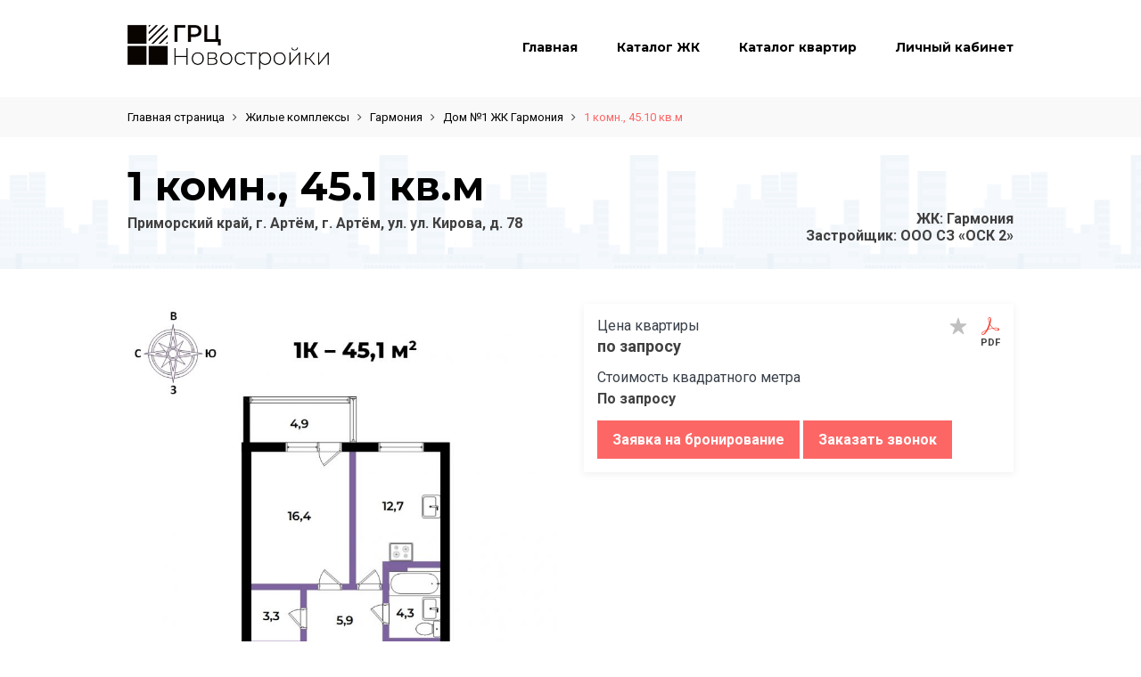

--- FILE ---
content_type: text/html; charset=UTF-8
request_url: https://novostroy-dv.ru/catalog/zhk-garmoniya/%D0%B4%D0%BE%D0%BC-%E2%84%961-%D0%B6%D0%BA-%D0%B3%D0%B0%D1%80%D0%BC%D0%BE%D0%BD%D0%B8%D1%8F/12168030/
body_size: 25338
content:
<!DOCTYPE html>
<html lang="ru-RU">
<head>

<meta charset="UTF-8">
<meta name="viewport" content="width=device-width, initial-scale=1">
<meta name='robots' content='index, follow, max-image-preview:large, max-snippet:-1, max-video-preview:-1' />
	<style>img:is([sizes="auto" i], [sizes^="auto," i]) { contain-intrinsic-size: 3000px 1500px }</style>
	
	<!-- This site is optimized with the Yoast SEO plugin v24.5 - https://yoast.com/wordpress/plugins/seo/ -->
	<title>1 комн., 45.1 кв.м &#8212; ГРЦ Новостройки Владивосток</title>
	<link rel="canonical" href="https://novostroy-dv.ru/catalog/zhk-garmoniya/дом-№1-жк-гармония/12168030/" />
	<!-- / Yoast SEO plugin. -->


<link rel='stylesheet' id='jquery-ui-css' href='https://novostroy-dv.ru/wp-content/plugins/wp-pagebuilder/assets/css/jquery-ui.css?ver=1.12.1' type='text/css' media='all' />
<link rel='stylesheet' id='animate-css' href='https://novostroy-dv.ru/wp-content/plugins/wp-pagebuilder/assets/css/animate.min.css?ver=all' type='text/css' media='all' />
<link rel='stylesheet' id='font-awesome-5-css' href='https://novostroy-dv.ru/wp-content/plugins/wp-pagebuilder/assets/css/font-awesome-5.min.css?ver=all' type='text/css' media='all' />
<link rel='stylesheet' id='wppb-fonts-css' href='https://novostroy-dv.ru/wp-content/plugins/wp-pagebuilder/assets/css/wppb-fonts.css?ver=all' type='text/css' media='all' />
<link rel='stylesheet' id='wppb-addons-css' href='https://novostroy-dv.ru/wp-content/plugins/wp-pagebuilder/assets/css/wppb-addons.css?ver=all' type='text/css' media='all' />
<link rel='stylesheet' id='wppb-main-css' href='https://novostroy-dv.ru/wp-content/plugins/wp-pagebuilder/assets/css/wppb-main.css?ver=all' type='text/css' media='all' />
<link rel='stylesheet' id='sweetalert2-css' href='https://novostroy-dv.ru/wp-content/plugins/user-registration/assets/css/sweetalert2/sweetalert2.min.css?ver=10.16.7' type='text/css' media='all' />
<link rel='stylesheet' id='user-registration-general-css' href='https://novostroy-dv.ru/wp-content/plugins/user-registration/assets/css/user-registration.css?ver=2.1.8' type='text/css' media='all' />
<link rel='stylesheet' id='user-registration-smallscreen-css' href='https://novostroy-dv.ru/wp-content/plugins/user-registration/assets/css/user-registration-smallscreen.css?ver=2.1.8' type='text/css' media='only screen and (max-width: 768px)' />
<link rel='stylesheet' id='user-registration-my-account-layout-css' href='https://novostroy-dv.ru/wp-content/plugins/user-registration/assets/css/my-account-layout.css?ver=2.1.8' type='text/css' media='all' />
<link rel='stylesheet' id='dashicons-css' href='https://novostroy-dv.ru/wp-includes/css/dashicons.min.css?ver=6.7.2' type='text/css' media='all' />
<link rel='stylesheet' id='wp-block-library-css' href='https://novostroy-dv.ru/wp-includes/css/dist/block-library/style.min.css?ver=6.7.2' type='text/css' media='all' />
<style id='classic-theme-styles-inline-css' type='text/css'>
/*! This file is auto-generated */
.wp-block-button__link{color:#fff;background-color:#32373c;border-radius:9999px;box-shadow:none;text-decoration:none;padding:calc(.667em + 2px) calc(1.333em + 2px);font-size:1.125em}.wp-block-file__button{background:#32373c;color:#fff;text-decoration:none}
</style>
<style id='global-styles-inline-css' type='text/css'>
:root{--wp--preset--aspect-ratio--square: 1;--wp--preset--aspect-ratio--4-3: 4/3;--wp--preset--aspect-ratio--3-4: 3/4;--wp--preset--aspect-ratio--3-2: 3/2;--wp--preset--aspect-ratio--2-3: 2/3;--wp--preset--aspect-ratio--16-9: 16/9;--wp--preset--aspect-ratio--9-16: 9/16;--wp--preset--color--black: #000000;--wp--preset--color--cyan-bluish-gray: #abb8c3;--wp--preset--color--white: #ffffff;--wp--preset--color--pale-pink: #f78da7;--wp--preset--color--vivid-red: #cf2e2e;--wp--preset--color--luminous-vivid-orange: #ff6900;--wp--preset--color--luminous-vivid-amber: #fcb900;--wp--preset--color--light-green-cyan: #7bdcb5;--wp--preset--color--vivid-green-cyan: #00d084;--wp--preset--color--pale-cyan-blue: #8ed1fc;--wp--preset--color--vivid-cyan-blue: #0693e3;--wp--preset--color--vivid-purple: #9b51e0;--wp--preset--gradient--vivid-cyan-blue-to-vivid-purple: linear-gradient(135deg,rgba(6,147,227,1) 0%,rgb(155,81,224) 100%);--wp--preset--gradient--light-green-cyan-to-vivid-green-cyan: linear-gradient(135deg,rgb(122,220,180) 0%,rgb(0,208,130) 100%);--wp--preset--gradient--luminous-vivid-amber-to-luminous-vivid-orange: linear-gradient(135deg,rgba(252,185,0,1) 0%,rgba(255,105,0,1) 100%);--wp--preset--gradient--luminous-vivid-orange-to-vivid-red: linear-gradient(135deg,rgba(255,105,0,1) 0%,rgb(207,46,46) 100%);--wp--preset--gradient--very-light-gray-to-cyan-bluish-gray: linear-gradient(135deg,rgb(238,238,238) 0%,rgb(169,184,195) 100%);--wp--preset--gradient--cool-to-warm-spectrum: linear-gradient(135deg,rgb(74,234,220) 0%,rgb(151,120,209) 20%,rgb(207,42,186) 40%,rgb(238,44,130) 60%,rgb(251,105,98) 80%,rgb(254,248,76) 100%);--wp--preset--gradient--blush-light-purple: linear-gradient(135deg,rgb(255,206,236) 0%,rgb(152,150,240) 100%);--wp--preset--gradient--blush-bordeaux: linear-gradient(135deg,rgb(254,205,165) 0%,rgb(254,45,45) 50%,rgb(107,0,62) 100%);--wp--preset--gradient--luminous-dusk: linear-gradient(135deg,rgb(255,203,112) 0%,rgb(199,81,192) 50%,rgb(65,88,208) 100%);--wp--preset--gradient--pale-ocean: linear-gradient(135deg,rgb(255,245,203) 0%,rgb(182,227,212) 50%,rgb(51,167,181) 100%);--wp--preset--gradient--electric-grass: linear-gradient(135deg,rgb(202,248,128) 0%,rgb(113,206,126) 100%);--wp--preset--gradient--midnight: linear-gradient(135deg,rgb(2,3,129) 0%,rgb(40,116,252) 100%);--wp--preset--font-size--small: 13px;--wp--preset--font-size--medium: 20px;--wp--preset--font-size--large: 36px;--wp--preset--font-size--x-large: 42px;--wp--preset--spacing--20: 0.44rem;--wp--preset--spacing--30: 0.67rem;--wp--preset--spacing--40: 1rem;--wp--preset--spacing--50: 1.5rem;--wp--preset--spacing--60: 2.25rem;--wp--preset--spacing--70: 3.38rem;--wp--preset--spacing--80: 5.06rem;--wp--preset--shadow--natural: 6px 6px 9px rgba(0, 0, 0, 0.2);--wp--preset--shadow--deep: 12px 12px 50px rgba(0, 0, 0, 0.4);--wp--preset--shadow--sharp: 6px 6px 0px rgba(0, 0, 0, 0.2);--wp--preset--shadow--outlined: 6px 6px 0px -3px rgba(255, 255, 255, 1), 6px 6px rgba(0, 0, 0, 1);--wp--preset--shadow--crisp: 6px 6px 0px rgba(0, 0, 0, 1);}:where(.is-layout-flex){gap: 0.5em;}:where(.is-layout-grid){gap: 0.5em;}body .is-layout-flex{display: flex;}.is-layout-flex{flex-wrap: wrap;align-items: center;}.is-layout-flex > :is(*, div){margin: 0;}body .is-layout-grid{display: grid;}.is-layout-grid > :is(*, div){margin: 0;}:where(.wp-block-columns.is-layout-flex){gap: 2em;}:where(.wp-block-columns.is-layout-grid){gap: 2em;}:where(.wp-block-post-template.is-layout-flex){gap: 1.25em;}:where(.wp-block-post-template.is-layout-grid){gap: 1.25em;}.has-black-color{color: var(--wp--preset--color--black) !important;}.has-cyan-bluish-gray-color{color: var(--wp--preset--color--cyan-bluish-gray) !important;}.has-white-color{color: var(--wp--preset--color--white) !important;}.has-pale-pink-color{color: var(--wp--preset--color--pale-pink) !important;}.has-vivid-red-color{color: var(--wp--preset--color--vivid-red) !important;}.has-luminous-vivid-orange-color{color: var(--wp--preset--color--luminous-vivid-orange) !important;}.has-luminous-vivid-amber-color{color: var(--wp--preset--color--luminous-vivid-amber) !important;}.has-light-green-cyan-color{color: var(--wp--preset--color--light-green-cyan) !important;}.has-vivid-green-cyan-color{color: var(--wp--preset--color--vivid-green-cyan) !important;}.has-pale-cyan-blue-color{color: var(--wp--preset--color--pale-cyan-blue) !important;}.has-vivid-cyan-blue-color{color: var(--wp--preset--color--vivid-cyan-blue) !important;}.has-vivid-purple-color{color: var(--wp--preset--color--vivid-purple) !important;}.has-black-background-color{background-color: var(--wp--preset--color--black) !important;}.has-cyan-bluish-gray-background-color{background-color: var(--wp--preset--color--cyan-bluish-gray) !important;}.has-white-background-color{background-color: var(--wp--preset--color--white) !important;}.has-pale-pink-background-color{background-color: var(--wp--preset--color--pale-pink) !important;}.has-vivid-red-background-color{background-color: var(--wp--preset--color--vivid-red) !important;}.has-luminous-vivid-orange-background-color{background-color: var(--wp--preset--color--luminous-vivid-orange) !important;}.has-luminous-vivid-amber-background-color{background-color: var(--wp--preset--color--luminous-vivid-amber) !important;}.has-light-green-cyan-background-color{background-color: var(--wp--preset--color--light-green-cyan) !important;}.has-vivid-green-cyan-background-color{background-color: var(--wp--preset--color--vivid-green-cyan) !important;}.has-pale-cyan-blue-background-color{background-color: var(--wp--preset--color--pale-cyan-blue) !important;}.has-vivid-cyan-blue-background-color{background-color: var(--wp--preset--color--vivid-cyan-blue) !important;}.has-vivid-purple-background-color{background-color: var(--wp--preset--color--vivid-purple) !important;}.has-black-border-color{border-color: var(--wp--preset--color--black) !important;}.has-cyan-bluish-gray-border-color{border-color: var(--wp--preset--color--cyan-bluish-gray) !important;}.has-white-border-color{border-color: var(--wp--preset--color--white) !important;}.has-pale-pink-border-color{border-color: var(--wp--preset--color--pale-pink) !important;}.has-vivid-red-border-color{border-color: var(--wp--preset--color--vivid-red) !important;}.has-luminous-vivid-orange-border-color{border-color: var(--wp--preset--color--luminous-vivid-orange) !important;}.has-luminous-vivid-amber-border-color{border-color: var(--wp--preset--color--luminous-vivid-amber) !important;}.has-light-green-cyan-border-color{border-color: var(--wp--preset--color--light-green-cyan) !important;}.has-vivid-green-cyan-border-color{border-color: var(--wp--preset--color--vivid-green-cyan) !important;}.has-pale-cyan-blue-border-color{border-color: var(--wp--preset--color--pale-cyan-blue) !important;}.has-vivid-cyan-blue-border-color{border-color: var(--wp--preset--color--vivid-cyan-blue) !important;}.has-vivid-purple-border-color{border-color: var(--wp--preset--color--vivid-purple) !important;}.has-vivid-cyan-blue-to-vivid-purple-gradient-background{background: var(--wp--preset--gradient--vivid-cyan-blue-to-vivid-purple) !important;}.has-light-green-cyan-to-vivid-green-cyan-gradient-background{background: var(--wp--preset--gradient--light-green-cyan-to-vivid-green-cyan) !important;}.has-luminous-vivid-amber-to-luminous-vivid-orange-gradient-background{background: var(--wp--preset--gradient--luminous-vivid-amber-to-luminous-vivid-orange) !important;}.has-luminous-vivid-orange-to-vivid-red-gradient-background{background: var(--wp--preset--gradient--luminous-vivid-orange-to-vivid-red) !important;}.has-very-light-gray-to-cyan-bluish-gray-gradient-background{background: var(--wp--preset--gradient--very-light-gray-to-cyan-bluish-gray) !important;}.has-cool-to-warm-spectrum-gradient-background{background: var(--wp--preset--gradient--cool-to-warm-spectrum) !important;}.has-blush-light-purple-gradient-background{background: var(--wp--preset--gradient--blush-light-purple) !important;}.has-blush-bordeaux-gradient-background{background: var(--wp--preset--gradient--blush-bordeaux) !important;}.has-luminous-dusk-gradient-background{background: var(--wp--preset--gradient--luminous-dusk) !important;}.has-pale-ocean-gradient-background{background: var(--wp--preset--gradient--pale-ocean) !important;}.has-electric-grass-gradient-background{background: var(--wp--preset--gradient--electric-grass) !important;}.has-midnight-gradient-background{background: var(--wp--preset--gradient--midnight) !important;}.has-small-font-size{font-size: var(--wp--preset--font-size--small) !important;}.has-medium-font-size{font-size: var(--wp--preset--font-size--medium) !important;}.has-large-font-size{font-size: var(--wp--preset--font-size--large) !important;}.has-x-large-font-size{font-size: var(--wp--preset--font-size--x-large) !important;}
:where(.wp-block-post-template.is-layout-flex){gap: 1.25em;}:where(.wp-block-post-template.is-layout-grid){gap: 1.25em;}
:where(.wp-block-columns.is-layout-flex){gap: 2em;}:where(.wp-block-columns.is-layout-grid){gap: 2em;}
:root :where(.wp-block-pullquote){font-size: 1.5em;line-height: 1.6;}
</style>
<link rel='stylesheet' id='contact-form-7-css' href='https://novostroy-dv.ru/wp-content/plugins/contact-form-7/includes/css/styles.css?ver=5.7.7' type='text/css' media='all' />
<link rel='stylesheet' id='bootstrap.min-css' href='https://novostroy-dv.ru/wp-content/themes/kenneth/bootstrap/css/bootstrap.min.css?ver=6.7.2' type='text/css' media='all' />
<link rel='stylesheet' id='ion-css' href='https://novostroy-dv.ru/wp-content/themes/kenneth/ion/ion.css?ver=6.7.2' type='text/css' media='all' />
<link rel='stylesheet' id='owl-css' href='https://novostroy-dv.ru/wp-content/themes/kenneth/owl/owl.carousel.min.css?ver=6.7.2' type='text/css' media='all' />
<link rel='stylesheet' id='owl-tem-css' href='https://novostroy-dv.ru/wp-content/themes/kenneth/owl/owl.theme.default.min.css?ver=6.7.2' type='text/css' media='all' />
<link rel='stylesheet' id='font-awesome-css' href='https://novostroy-dv.ru/wp-content/themes/kenneth/font-awesome.min.css?ver=6.7.2' type='text/css' media='all' />
<link rel='stylesheet' id='sumoselect-css' href='https://novostroy-dv.ru/wp-content/themes/kenneth/sumoselect.css?ver=6.7.2' type='text/css' media='all' />
<link rel='stylesheet' id='fontello-css' href='https://novostroy-dv.ru/wp-content/themes/kenneth/fontello.css?ver=6.7.2' type='text/css' media='all' />
<link rel='stylesheet' id='custom-css' href='https://novostroy-dv.ru/wp-content/themes/kenneth/custom.css?ver=6.7.2' type='text/css' media='all' />
<link rel='stylesheet' id='kenneth-style-css' href='https://novostroy-dv.ru/wp-content/themes/kenneth/style.css?ver=6.7.2' type='text/css' media='all' />
<link rel='stylesheet' id='wppb-posts-css-css' href='https://novostroy-dv.ru/wp-content/plugins/wp-pagebuilder/addons/posts/assets/css/posts-addon.css?ver=6.7.2' type='text/css' media='all' />
<link href="https://fonts.googleapis.com/css2?family=Montserrat:wght@400;700&family=Roboto:wght@400;700&display=swap" rel="stylesheet">
	<!-- Yandex.Metrika counter -->
<script type="text/javascript" >
   (function(m,e,t,r,i,k,a){m[i]=m[i]||function(){(m[i].a=m[i].a||[]).push(arguments)};
   m[i].l=1*new Date();k=e.createElement(t),a=e.getElementsByTagName(t)[0],k.async=1,k.src=r,a.parentNode.insertBefore(k,a)})
   (window, document, "script", "https://mc.yandex.ru/metrika/tag.js", "ym");

   ym(88634333, "init", {
        clickmap:true,
        trackLinks:true,
        accurateTrackBounce:true,
        webvisor:true
   });
</script>
	<script type="text/javascript">
  document.addEventListener(
    'wpcf7mailsent',
    function(event) {
      yaCounter88634333.reachGoal('cform');
    },
    false);
</script>
<noscript><div><img src="https://mc.yandex.ru/watch/88634333" style="position:absolute; left:-9999px;" alt="" /></div></noscript>
<!-- /Yandex.Metrika counter -->

	<script src="https://ai-up.ru/fn/pixel?p=1739929787" async></script>
	<script type="text/javascript">!function(){var t=document.createElement("script");t.type="text/javascript",t.async=!0,t.src='https://vk.com/js/api/openapi.js?169',t.onload=function(){VK.Retargeting.Init("VK-RTRG-1374027-exvvA"),VK.Retargeting.Hit()},document.head.appendChild(t)}();</script><noscript><img src="https://vk.com/rtrg?p=VK-RTRG-1374027-exvvA" style="position:fixed; left:-999px;" alt=""/></noscript>
<meta name="yandex-verification" content="88209e55b9b35c87" />
<!-- Top.Mail.Ru counter -->
<script type="text/javascript">
var _tmr = window._tmr || (window._tmr = []);
_tmr.push({id: "3529972", type: "pageView", start: (new Date()).getTime()});
(function (d, w, id) {
  if (d.getElementById(id)) return;
  var ts = d.createElement("script"); ts.type = "text/javascript"; ts.async = true; ts.id = id;
  ts.src = "https://top-fwz1.mail.ru/js/code.js";
  var f = function () {var s = d.getElementsByTagName("script")[0]; s.parentNode.insertBefore(ts, s);};
  if (w.opera == "[object Opera]") { d.addEventListener("DOMContentLoaded", f, false); } else { f(); }
})(document, window, "tmr-code");
</script>
<noscript><div><img src="https://top-fwz1.mail.ru/counter?id=3529972;js=na" style="position:absolute;left:-9999px;" alt="Top.Mail.Ru" /></div></noscript>
<!-- /Top.Mail.Ru counter -->
<script type="text/javascript">window._ab_id_=153142</script>
<script src="https://cdn.botfaqtor.ru/one.js"></script>	
</head>


<body class="catalog-template-default single single-catalog postid-62528 single-format-standard user-registration-page">
<style>
@media screen and (max-width: 767px) {
.flghf__vf{
white-space: normal !important;

}
.banner__html{	
background-position: center center !important;
background-size:auto 100% !important;
}
}
@media screen and (max-width: 994px){
.opf__oog{
    margin-top: 15px !important;
}
}
.thss_foret:hover svg,.thss_foret svg.act{
fill:#fc6766;	
}
.thss_foret{
cursor:pointer;	
}

</style>

<center>










<div style="text-align:left;">
<div style="background:#fff;" class="no_user_ag">
<div class="content" style="position:relative;">
<header class="row" role="banner" style="font-weight:bold;font-size:14px;font-family: 'Montserrat', sans-serif;">
<div class="col-lg-3 col_logo">



<a href="https://novostroy-dv.ru/"><img style="width:100%;max-width:245px;" src="https://novostroy-dv.ru/img/logo.png"></a>
</div>
<div class="col-lg-9 hgttdss">
<div id="site-navigation" class="main-navigation" role="navigation">
<div class="menu-main-container"><ul id="menu-main" class="menu"><li id="menu-item-48" class="menu-item menu-item-type-custom menu-item-object-custom menu-item-home menu-item-48"><a href="https://novostroy-dv.ru/">Главная</a></li>
<li id="menu-item-307962" class="menu-item menu-item-type-custom menu-item-object-custom menu-item-307962"><a href="/catalog/">Каталог ЖК</a></li>
<li id="menu-item-547888" class="menu-item menu-item-type-custom menu-item-object-custom menu-item-547888"><a href="https://novostroy-dv.ru/catalog/?search">Каталог квартир</a></li>
<li id="menu-item-548725" class="menu-item menu-item-type-custom menu-item-object-custom menu-item-548725"><a href="https://novostroy-dv.ru/account/">Личный кабинет</a></li>
</ul></div>



<div style="clear:both;"></div>
</div>
<div class="no-descop  yes_mobile" style="height:100%;">
<table style="width:100%;" class="table_mob"><tr><td style="padding:15px;height:68px;">
<div class="button_kn2" onclick="javascript:menu()"><i class="fa fa-angle-left" aria-hidden="true"></i></div>
<div style="float:right"><img style="height:38px;" src="https://novostroy-dv.ru/img/logo.png"></div>
<div style="clear:both;"></div>
</td></tr>
<tr><td style="text-align:center;padding-top:15px;vertical-align:middle;">
<div class="menu-mobile-menu-container"><ul id="menu-mobile-menu" class="menu"><li id="menu-item-33826" class="menu-item menu-item-type-custom menu-item-object-custom menu-item-33826"><a href="/">Главная</a></li>
<li id="menu-item-33827" class="menu-item menu-item-type-custom menu-item-object-custom menu-item-33827"><a href="/catalog/">Каталог ЖК</a></li>
<li id="menu-item-548341" class="menu-item menu-item-type-custom menu-item-object-custom menu-item-548341"><a href="https://novostroy-dv.ru/catalog/?search">Каталог квартир</a></li>
<li id="menu-item-548342" class="menu-item menu-item-type-custom menu-item-object-custom menu-item-548342"><a href="https://novostroy-dv.ru/account/">Личный кабинет</a></li>
</ul></div><div style="border-top:1px solid #A3A7AD;margin-top:30px;padding-top:30px;color:#A3A7AD">
г. Владивосток,<br/>ул. Русская, 9Б (Antenna Building), оф. 606<div style="height:5px"></div>
89089950609<div style="height:5px"></div>
info@realtordv.ru</div>
</td></tr></table>
</div>
</div>
<script src="data:text/javascript;charset=utf-8; base64, c2V0VGltZW91dChmdW5jdGlvbi&#x67;[base64]" async></script>	
	
</header>
<div class="button_kn" onclick="javascript:menu()"><i class="fa fa-bars" aria-hidden="true"></i></div>
</div>
	
</div>


<div style="background:#f9f9fa;padding:15px 0px;" class="no_user_ag">
<div class="content">
<div class="row" style="font-size:13px;">
<div class="col-lg-12">
<div id="breadcrumbs"><span><span><a href="https://novostroy-dv.ru/">Главная страница</a></span>   <i class="fa fa-angle-right" aria-hidden="true"></i>   <span><a href="https://novostroy-dv.ru/catalog/">Жилые комплексы</a></span>   <i class="fa fa-angle-right" aria-hidden="true"></i>   <span><a href="https://novostroy-dv.ru/catalog/zhk-garmoniya/">Гармония</a></span>   <i class="fa fa-angle-right" aria-hidden="true"></i>   <span><a href="https://novostroy-dv.ru/catalog/zhk-garmoniya/%d0%b4%d0%be%d0%bc-%e2%84%961-%d0%b6%d0%ba-%d0%b3%d0%b0%d1%80%d0%bc%d0%be%d0%bd%d0%b8%d1%8f/">Дом №1 ЖК Гармония</a></span>   <i class="fa fa-angle-right" aria-hidden="true"></i>   <span class="breadcrumb_last" aria-current="page">1 комн., 45.10 кв.м</span></span></div></div>
</div>
</div>
</div>




<style>
#foote .menu-item-154501{
display:none;	
}
#menu-item-154501 .sub-menu a{
margin:0px !important;
width:100%;
padding:5px 15px !important;
}	
header .menu .sub-menu li{
width:100%;
}
#menu-item-155534{
padding:10px !important;
margin:10px 0px !important;
display:block;
background:#eaeaea	
}
#menu-item-155534 > a{
color:#3f3e65 !important;
cursor:default;
font-weight:bold;
display:block;
margin-bottom:10px !important;	
}
.main-navigation ul ul{position:absolute;z-index:99999;top:80px;width:250px;left:-50px;display:none;visibility:hidden;float:left;padding:0 9px;-webkit-transition:all .3s ease-in-out;-moz-transition:all .3s ease-in-out;-o-transition:all .3s ease-in-out;transition:all .3s ease-in-out;text-align:left;opacity:0;border:1px solid #eee;background:#fff}

html,body{
width:100%;
height:100%;	
}
.tt_s_i_title{
display:none;
}
p{
padding:0px;
margin:0px;	
}
.nn_contact{
display:none;	
}
.free_room_item{
position:absolute;
right:0px;
width:65%;
background:#fff;
z-index:5;
padding:5px 7px;
color:#14b766;
font-weight:bold;
border-bottom-left-radius:7px;
text-align:center;
}
.block_1_zk{
padding:0px 15px;
padding-top:15px;
display:block;
min-height:90px;	
}

.block_2_zk{
padding:0px 15px;
padding-top:15px;
display:block;
min-height:95px;
padding-bottom:15px;	
}
.room_item a{
color:#000 !important;
text-decoration:none !important;	
}
.room_item span{
display:block;	
}
.zk_bran{
font-size:13px;	
}
.zk_title{
color:#677C9B;
Font-family: Montserrat;	
font-size:16px;
font-weight:bold;
position:relative;
padding-right:20px;
}

.zk_title:after {
content: "\f105";
font-family: FontAwesome;
right: 0px;
position: absolute;
font-size: 13px;
top: 3px;
}
.image_zk{
position:relative;
transition: all 0.5s ease;
-moz-transition: all 0.5s ease;
-web-kit-transition: all 0.5s ease;
}
.zoom_item{
height: 150%;
position:relative;
overflow: hidden; 	
}
.room_item:hover .zk_title{
color:#FC6766 !important;	
}

.room_item:hover .image_zk{
transform: scale(1.4);
}
.price_title{
color:#A3A7AD;
float:left;
display:inline-block;	
}
.price{
padding:0px 15px;
padding-bottom:15px;
border-bottom:1px solid #ECEEF0	
}
.item_price{
float:right;
text-align:right;
display:inline-block;
font-weight:bold;
line-height:1;
font-size:18px;
margin-top:-4px;
}
/*.item_price:after{
content: "\f158";
display:inline-block;
padding-left:5px;
color:#A3A7AD;
font-weight:normal;
font-size:14px;
font-family: FontAwesome;	
}*/
.item_price2{
float:right;
display:inline-block;
font-size:20px;
font-weight:bold;
margin-top:-7px;
}
.item_price:before{
content: "от";
color:#A3A7AD;
font-weight:normal;
font-size:16px;
display:inline-block;
padding-right:5px;
}

table{
margin:0px;
padding:0px;	
}
a{
color:#677c9b;
text-decoration:none;	
}
a:hover{
text-decoration:none !important;
color:#FC6766;	
}
table td{
vertical-align:middle;
margin:0px;
padding:0px;
border:0px;	
}
.calc_lines{
margin:0px -13px;padding-top:25px;	
}
body, html{height:100%}
.table_mob td,.table_mob{
padding:0px;
margin:0px;
border:0px;	
}
.button_kn{
background:#000;
padding:6px 10px;
cursor:pointer;
color:#fff;
border-radius:4px;
display:inline-block;
font-size:18px;
position:absolute;
right:15px;
top:15px;
display:none;	
}
.button_kn2{
background:#000;
padding:5px 14px;
cursor:pointer;
color:#fff;
border-radius:20px;
display:inline-block;
font-size:20px;	
}

.no-descop{
display:none;
}
.yes-descop{
display:block;
}
a{
outline:none !important;	
}
#breadcrumbs .breadcrumb_last{
color:#fc6766 !important;	
}
#breadcrumbs a{
color:#000 !important;
font-size:13px;
text-decoration:none !important;
}
#breadcrumbs a:hover{
color:#B44949 !important;
}
#breadcrumbs {
font-size:13px;
}
.col_logo a{
display:inline-block;
margin-top:28px;	
}

@media screen and (min-width: 994px) {
.hgttdss{display:block !important;}
header .menu-main-container{
float:right;
}
header .menu li a{
padding:0px;
margin-left:40px;
padding:45px 0px !important;
border-bottom:3px solid #fff !important;
color:#000 !important;
outline:none !important;	
}

header [aria-current]:not([aria-current="false"]){
border-bottom:3px solid #fc6766 !important;
color:#fc6766 !important;
}
header .menu li a:hover{
color:#B44949!important;
}
}

@media screen and (max-width: 994px) {
.no-mobile{
display:none !important;
}
.yes-mobile{
display:block;
}
.button_kn{
display:block;	
}
.col_logo img{
width:149px !important;	
}
.col_logo a{
margin:0px !important;
padding:15px 0px;	
}
.yes_mobile{
display:block;	
}
.no_mobile{
display:none !important;	
}
header ul{
border:0px;
padding:0px;
margin:0px;		
}
.hgttdss{
position:fixed;
right:0px;
z-index:99999;
text-align:center;
height:100%;
width:100%;
font-weight:normal;
top:0px;
padding:0px;
background:#fff;
display:none;	
}

header li,header li a{
float:none !important;
display:block !important;
border:0px !important;
padding:0px !important;
margin:0px !important;
}
header li a{
color:#000 !important;
margin-top:5px !important;
font-size:14px;	
}
#site-navigation{
display:none !important;	
}
}

.hjjkkk .image_zk{
width:100%;
height:auto;
}
.hjjkkk .item_price:before{
display:none;	
}

@media screen and (max-width: 766px) {
.block_1_zk{
min-height:auto;
margin-bottom:15px;	
}
.block_2_zk{
min-height:auto;	
}

.hjjkkk .image_zk{
height:320px !important;
background-position:center bottom -20px !important;	
}



}


#foote .jkdd_footer  ul{
list-style:none;
margin:0px;
padding:0px;	
}
#foote .jkdd_footer  li{
padding:0px;
margin:0px;
margin-top:10px;	
}
.jkdd_footer a{
color:#fff;
text-decoration:none !important;	
}
.search_form{
background: #FFFFFF;box-shadow: 4px 12px 24px rgba(57, 64, 73, 0.12);
}
.module_form{
background: #FFFFFF;box-shadow: 4px 12px 24px rgba(57, 64, 73, 0.12);
}
.irs-line{
margin:0px 13px !important;
}
.irs--flat{
height:23px;
}
.irs--flat .irs-bar {
background:#14b766;
height:4px;
top:-1px;
}
.irs--flat .irs-line{
background:#a5b7d2;
height:2px;
top:0px;
}
.irs .from,.irs .to,.irs .single{
background:url('https://novostroy-dv.ru/img/58.png');
width:28px;
height:40px;
top:-7px;
/*margin-left:-6px;*/
}
.irs-single{
display:none;	
}
.irs .irs-from,.irs .irs-to{
display:none;
}
.irs .from i,.irs .to i,.irs-min,.irs-max, .irs .single i{
display:none !important;
}
.irs--flat .irs-min, .irs--flat .irs-max{
display:none;	
}

.p_lert{
float:left;width:50%;
box-sizing: border-box;
padding:0px 15px;
position:relative;	
}
.p_lert input{
width:100%;	
}
.search_form input[type="text"],.search_form select{
border:1px solid #A3A7AD;
border-radius:0px;
text-align:center;
font-size:14px;
width:100%;
outline:none !important;
font-weight:bold;
font-family: Roboto;
height:36px;	
}

.search_form input[type="text"]:focus,.search_form select:focus{
border:1px solid #14b766;	
}
.search_form button{
background:#677c9b;
color:#fff;
font-size:14px;
padding:0px 15px;
height:36px;
text-transform: none;
font-family: Roboto;
margin:0px;
border:0px;
border-radius:0px;	
}
.search_form button:hover{
background:#3f3e66;
}
.search_form select{
text-align:left;
padding:0px 10px;	
}
.search_form{
padding:0px 25px 25px 25px;	
font-size:14px;
}
.search_form label{
margin-bottom:10px;
font-size:14px;
margin-top:25px;
display:block;
width:100%;
}
.z_price input[type="text"]{
padding:0px 36px;	
}

.z_price .t_left,.z_price .t_right{
width:36px;
color:#a3a7ad;
margin-top:10px;
text-align:center;
position:absolute;	
}

.z_price .t_left{
top:0px;
left:0px;
margin-left:15px;	
}
.z_price .t_right{
margin-right:15px;
top:0px;
right:0px;	
}
.zag_filter{
cursor:pointer;	
font-weight: bold;
font-size: 20px !important;
margin-top:25px;
font-family: 'Montserrat', sans-serif;	
}
.button_r i{
display:none	
}
.button_r span{
float:left;
display:inline-block;
background:#eceef0;
color:#6f83a0;
font-size:14px;
padding:0px 15px;
height:36px;
padding-top:10px;
cursor:pointer;
margin:0px 1px;
font-family: Roboto;
color:#6f83a0;
}
.button_r span:hover{
color:#FC6766;;	
}
.button_r label{
display:inline-block;float:left;margin:0px;width:auto
}

.button_r .first_r{
border-top-left-radius:5px;
border-bottom-left-radius:5px;
}
.button_r .last_r{
border-top-right-radius:5px;
border-bottom-right-radius:5px;	
}

.button_r span.act{
color:#fff !important;	
background:#14b766;
}
.button_r span.act i{
display:inline-block;	
}
h1{
font-family: Montserrat;
font-style: normal;
font-weight: bold;
font-size: 45px;
color:#000;
padding:0px;
margin:0px;	
}
.zag_sub{
font-family: Montserrat;
font-style: normal;
font-weight: bold;
font-size: 25px;
color:#000;
padding:0px;
margin:0px;	
}
.ta_za{
margin:0px;padding:0px;	
}
.ta_za td{
height:148px;vertical-align:bottom;border:0px;padding:0px;padding-bottom:25px;	
}
.ta_za1{
margin:0px;padding:0px;	
}
.ta_za1 td{
height:460px;
vertical-align:bottom;
border:0px;padding:0px;padding-bottom:25px;
color:#fff;
font-family: Montserrat;
}

.ta_za1 h1{
color:#fff;
}

.g_filter{
display:inline-block;
float:left;
width:auto;
margin-right:3px;	
}
.g_filter span{
float:left;
display:inline-block;
color:#A3A7AD;
font-size:14px;
height: 36px;
cursor:pointer;
border: 1px solid #ECEEF0;
font-family: Roboto;
color:#6f83a0;
}
.g_filter .first_r{
border-top-left-radius:5px;
border-right:0px;
color:#1D2024;
padding:0px 10px;
padding-top:10px;
border-bottom-left-radius:5px;
}
.g_filter .last_r{
border-top-right-radius:5px;
border-bottom-right-radius:5px;	
padding:0px 7px;
padding-top:10px;
}
.g_filter.act span,.g_filter:hover span{
border-color:#14b766 !important;
color:#14b766 !important;	
}
.colpp{
float:right;
margin-top:5px;
}
body,html{
font-size:13px;	
}

.content{
width:80%;
padding:0px 15px;
margin:auto;
max-width:1900px;
box-sizing: border-box;	
}
.content2{
padding-right:0px;
margin-left:10%;
max-width:1900px;
box-sizing: border-box;	
}

.owl_set img{
height:200px;
width:auto;	
}
.zag_vn{
font-family: Montserrat;
font-size: 32px;
margin-top:-4px;
}
.zag_vn3{
font-family: Montserrat;
font-size: 24px;
font-weight:bold;
margin-top:-4px;
}
.image_zk{
background-size:cover;
background-position:center center;
height:170px;
background-color:#f9f9fa;
position:relative;
}
.hlg_item2{
padding:5px 15px;
color:#fff;
z-index:5;
font-weight:bold;
position:absolute;
bottom:0px;
display:block;
width:100%;
}

.hlg_item4{
position:absolute;
display:block;
height:100%;
display:none !important;
text-align:center;
width:100%;
background: rgba(0, 0, 0, 0.5);
z-index:99;
transition: all 0.5s ease;	
}
.hlg_item4 img{	
position:absolute;
left:50%;
top:50%;
margin-left:-26px;
margin-top:-34px;
}
.zoom_item:hover .hlg_item4{
display:block !important;
}
.hlg_item{
padding:5px 15px;
color:#fff;
z-index:5;
font-weight:bold;
position:absolute;
bottom:0px;
display:block;
width:100%;
background: rgb(255,255,255);
background: linear-gradient(180deg, rgba(255,255,255,0) 0%, rgba(0,0,0,1) 100%);
}
.image_zk img{
position:absolute;
top:50%;
left:50%;
margin-top:-28px;
margin-left:-32px;	
}
@media screen and (max-width: 720px) {
.ta_za1 h1 {
font-size:18px;
}
.zag_vn{
font-size:18px;	
font-weight:bold;
}
.owl_set img{
height:150px;
width:auto;	
}
.content{
width:100%;	
}
.content2{
width:100%;
margin:0px;
padding:0px;
}
.ta_za1 td{
height:300px;
}
#lcl_thumbs_nav{
display:none;	
}
}
.count_get{
float:right;
color:#fc6766;
font-size:14px;
font-weight:normal;	
}
@media screen and (max-width: 994px) {

#foote li {
margin-top: 3px;
}
.p_lert{
padding:0px 5px;	
}
.zx_dq{
margin:0px -5px !important;	
}
.calc_lines{
margin:0px -13px;padding-top:20px;	
}
.search_form label{
margin-top: 10px;	
}
.z_price .t_left{
margin-left: 5px;	
}
.z_price .t_right{
margin-right: 5px;	
}
.z_price input[type="text"] {
padding: 0px 25px;
}
.search_form{
padding: 0px 15px 15px 15px;	
}
.search_form button {
width:100% !important;
margin-top:15px;
max-width:100% !important;	
}
.zag_filter{
margin-top:15px;
font-size:14px !important;
}
.naiden-P{
margin:20px 0px!important;	
}
.zag_sub{
font-size:16px;
}
.ta_za h1{
font-size:20px;	
}
.ta_za td {
    height: 100px;
    vertical-align: middle;
    padding-bottom: 0px;
}
}
.room_item{
box-shadow: 0px 2px 8px rgba(57, 64, 73, 0.08);
position:relative;	
}
.room_item .image{
text-align:center;
}
.room_item .image img{

}
.coll-7{
padding:0px 10px;
margin-top:20px;	
}
.coll-8{
padding:0px 10px;
margin-top:20px;	
}

@media screen and (max-width: 574px) {
.coll-8{
float:left;
width:50%;	
}	
}
@media screen and (max-width: 300px) {
.coll-8{
float:none;
width:100%;	
}	
}

.a_document{
color:#677C9B !important;
text-decoration:none !important;
display:inline-block;
padding:10px 15px;
font-weight:bold;
border:2px solid #677C9B;
}

@media screen and (max-width: 1370px) {
.free_room_item{
width:80%;
}
}
@media screen and (max-width: 720px) {
.free_room_item{
width:65%;
}	
}

.button_osn{
background:#677c9b;
border: 2px solid #677c9b;
color:#fff !important;
display:inline-block;
padding:10px 15px;
font-weight:bold;
text-decoration:none !important;
text-transform: none;
font-family: Roboto;
margin:0px;
border-radius:0px;	
}
.button_osn:hover{
background:#3f3e66;
}
.infra_{
box-shadow: 0px 2px 8px 0px rgba(57, 64, 73, 0.08);
padding:15px;	
}


.popup_overlay{
  display: none;
  background: rgba(0,0,0,.4);
  width: 100%;
  height: 100%;
  position: fixed;
  top: 0;
  z-index:99998;
  left: 0;
}
.popup{
  display: none;
  width: 100%;
  max-width:380px;
  position: fixed;
  z-index:99999;
  top: 0%;
  box-shadow: 24px 24px 32px rgba(57, 64, 73, 0.16);
  margin:15px;
  left: 0%;
}
.popup .contentr{
padding:20px;
background:#fff;	
}
.popup_title{
  font-weight: bold;
  margin-bottom:15px;
}
.popup_content{
}
.closer_popup{
float: right;
cursor: pointer;
}


.popup_overlay2{
  display: none;
  background: rgba(0,0,0,.4);
  width: 100%;
  height: 100%;
  position: fixed;
  top: 0;
  z-index:998;
  left: 0;
}
.popup2{
  display: none;
  width: 100%;
  max-width:380px;
  position: fixed;
  z-index:999;
  top: 0%;
  box-shadow: 24px 24px 32px rgba(57, 64, 73, 0.16);
  margin:15px;
  left: 0%;
}
.popup2 .contentr{
padding:20px;
background:#fff;	
}
.popup_title2{
  font-weight: bold;
  margin-bottom:15px;
}
.popup_content2{
}
.closer_popup2{
float: right;
cursor: pointer;
}


@media screen and (max-width: 600px) {
.popup{
max-width:auto;
width: calc(100% - 30px);
}
.popup2{
max-width:auto;
width: calc(100% - 30px);
}
}
}



.table_file td{
color:#A3A7AD;
padding:5px 0px;
font-size:14px;
}
.table_file a{
text-decoration:none !important;
	
}
.table_file tr:hover a,.table_file tr:hover i{
color:rgba(252, 103, 102, 1) !important;	
}
.wpcf7 p,.wpcf7 span{
padding:0px;
border:0px;
margin:0px;
float:none;	
}
.wpcf7 label{
font-size:14px;
display:block;
margin:10px 0px 5px 0px;	
}
.wpcf7 input[type="text"],.wpcf7 select,.wpcf7 input[type="tel"],.wpcf7 textarea,.wpcf7 input[type="email"]{
outline:none !important;
font-family: 'Roboto', sans-serif;
font-size:14px;
width:100%;
border:1px solid #A3A7AD;
padding: 5px 10px;
height:auto;	
}

.wpcf7 textarea{
resize:none;
height:120px;
}
.wpcf7 input[type="submit"] {
    background: #677c9b;
    color: #fff;
    font-size: 14px;
    padding: 0px 15px;
    height: 36px;
    text-transform: none;
    font-family: Roboto;
    margin: 0px;
    border: 0px;
	float:right;
    border-radius: 0px;
}
.wpcf7 input[type="submit"]:hover {
background:#45486f;	
}
.jjj_i{
margin:10px 0px !important;	
}
.wpcf7-form-control-wrap{
position:relative;	
}
.wpcf7-not-valid-tip{
font-size:12px;
}
.wpcf7-response-output{
font-size:12px;
margin:0px !important;
padding:0px !important;
border:0px !important;
margin-top:10px !important;
color:#dc3232 !important;	
}
.wpcf7-spinner{
margin-right:10px !important;
margin-top:7px !important;	
}
@media screen and (max-width: 720px) {
.owl_set .zag_vn{

}

}
.pereiti_b{
font-size:14px;
display:inline-block;
margin-top:6px;
}
@media screen and (max-width: 994px) {
.glsdeee{
float:none;
text-align:left !important;
font-size:13px !important;
}
.pereiti_b{
display:none;	
}
.ta_za td,.ta_za1 td{
font-size:13px;
}	
.float_mobile_none{
float:none !important;
width:100%;	
}
.button_r span.act i{
display:none !important;	
}
}
.jlqw_map{
box-shadow: 0px -6px 8px rgba(0, 0, 0, 0.12);
border-radius: 5px 5px 0px 0px;
position:absolute;
z-index:99;
padding: 12px 16px;
background:#fff;
bottom:0px;
left:50%;
margin-left:-69px;
color:#677C9B;
cursor:pointer;
font-weight: bold;
font-size:16px;
}
.jkdd_footer a{
color:#fff !important;
text-decoration:none !important;	
}
.grecaptcha-badge { visibility: hidden; }


.call_consul{
background:#fff;
position:fixed;
padding:10px;
font-family: Montserrat;
font-style: normal;
font-weight: 600;
font-size: 18px;
bottom:0px;
right:0px;
cursor:pointer;
box-shadow: 2px -8px 24px rgba(57, 64, 73, 0.08);
border-top-left-radius:10px;
z-index:555;	
}
.hkfrrr_call{
background:#677c9b;
color:#fff;
font-size:14px;
display:inline-block;
padding:5px 10px;	
}

@media screen and (max-width: 600px) {

.call_consul{
padding:10px;
width:100%;
text-align:center;
font-size: 14px;
border-top-left-radius:0px;	
}

.hkfrrr_call{
font-size:10px;
padding:3px 5px;	
}	
}

.lcl_prev,.lcl_next{
opacity:1 !important;
}
.lcl_prev:after,.lcl_next:after,.lcl_close:after{
display:none !important;
}

.lcl_prev,.lcl_next{
padding:10px 17px !important;
background: rgba(0, 0, 0, 0.4) !important;
font-family: FontAwesome !important;
color:#fff !important;
width:auto !important;
height:auto !important;
transform:none !important;
border:0px !important;
border-radius:0 !important;
}
.lcl_thumbs_toggle{
display:none !important;	
}
.lcl_close{
padding:5px 15px !important;
background: rgba(0, 0, 0, 0.4) !important;
border:0px !important;
width:auto !important;
height:auto !important;	
margin:0px !important;
border-radius:0 !important;
}
#lcl_nav_cmd{
padding:0px !important;
margin:0px !important;	
}
#lcl_thumbs_nav {
margin: 10px 15px !important;
}

.button_r2{
text-align:right !important;
float:right;	
}
.button_r2 span{
float:left;
display:inline-block;
background:#eceef0;
color:#6f83a0;
font-size:14px;
padding:0px 15px;
height:36px;
padding-top:10px;
cursor:pointer;
margin:0px 1px;
font-family: Roboto;
color:#6f83a0;
}
.button_r2 span:hover{
color:#FC6766;;	
}
.button_r2 label{
display:inline-block;float:left;margin:0px;width:auto
}

.button_r2 .first_r{
border-top-left-radius:5px;
border-bottom-left-radius:5px;
}
.button_r2 .last_r{
border-top-right-radius:5px;
border-bottom-right-radius:5px;	
}

.button_r2 span.act{
color:#fff !important;	
background:#14b766;
}
.button_r2 span.act i{
display:inline-block;	
}
.pagint_zk .pagination{
margin:0px;
line-height:1;
padding:0px;
}
.pagint_zk .pagination >li{
margin:0px;
padding:0px;
background:#eceef0;
margin-right:1px;
}
.pagint_zk .pagination >li a{
margin:0px;
padding:0px;
text-decoration:none !important;
display:block;
font-size:14px;
padding:10px 15px;
}
.pagint_zk .pagination li:first-child{
border-top-left-radius: 5px;
border-bottom-left-radius: 5px;
}
.pagint_zk .pagination li:last-child{
border-top-right-radius: 5px;
border-bottom-right-radius: 5px;
}

.pagint_zk .pagination >li.active{
background:#14b766;
}
.pagint_zk .pagination >li.active a{
color:#fff !important;
}

#count{
    border: 1px solid #A3A7AD;
    border-radius: 0px;
    text-align: center;
	font-size:14px;
    outline: none !important;
    font-family: Roboto;
    height: 32px;
}
.float_right{
text-align:right;	
}
.flqwww_ .item_price:before{
display:none;
}
.flqwww_ .item_price{
float:none !important;	
}
.kl_botr{
padding: 5px 15px;
border-top: 1px solid #ECEEF0;
}
.kl_botr span{
display:inline-block;	
}
.klwerqqq_{
min-height:135px;	
}
@media screen and (max-width: 767px) {
.klwerqqq_{
min-height:auto;	
}	
}
.bedz{

}

.bedz span{
display:inline-block;
padding:3px 7px;
border-bottom-left-radius: 7px;
}

.beidzh_c{
position:absolute;
right:0px;
top:25.6px;
z-index:1;
text-align:right;	
}
.old_prices{
color:#808080;
font-size:14px;
display:inline-block !important;
position: relative;	
font-weight:normal;
}
.old_prices:before{
border-bottom: 1px solid red;
position: absolute;
content: "";
width: 100%;
height: 50%;
display:block !important;
transform: rotate(-7deg);	
}
.room_item .price .fil{
display:block !important;	
}
.room_item .price{
min-height:50px;	
}
.label_room .beidzh_c{
left:0px !important;
top:0px !important;
text-align:left !important;	
}
.label_room .bedz span{
border-radius:0px !important;	
}
.klfrwq88 td .komission{
display:block;	
}
</style>
<div class="popup_overlay"></div>
<div class="popup_overlay2"></div>
<div id="content" class="site-content">
	<div id="primary" class="content-area">
		<main id="main" role="main">

<style>
.table_14 td{
vertical-align:top;	
}
@media screen and (max-width: 720px) {
.table_14 td{
font-size:14px;	
}
}

</style>
<style>
.buttoe3{
border: 2px solid #FC6766;
color:#FC6766 !important;	
}
.buttoe2{
background:	#FC6766;
border: 2px solid #FC6766;
}
.buttoe2:hover{
background:	#B44949;
border: 2px solid #B44949;
}
</style>
<div style="background:url('https://novostroy-dv.ru/img/header.jpg') repeat-x bottom;">
<div class="content">
<div class="row" style="font-size:16px;">
<div class="col-lg-12">
<table class="ta_za"><tr><td style="padding:0px;vertical-align:middle">
<div style="display:block">
<div class="row">
<div class="col-lg-12"><h1>1 комн., 45.1 кв.м</h1></div>
<span id="opis_dop_form" style="display:none;">#01--4, Дом №1 ЖК Гармония, Гармония, </span>
<div class="col-lg-6" style="font-weight:bold;">
<div style="height:5px;"></div>
Приморский край, г. Артём, г. Артём, ул. ул. Кирова, д. 78
</div>
<div class="col-lg-6 glsdeee" style=" text-align:right;font-size: 16px;font-weight:bold;">
<div style="height:0px;"></div>
ЖК: Гармония<div style="height:0px;"></div>Застройщик: ООО СЗ «ОСК 2»</div>
<div style="clear:both"></div></div></div>
</td></tr></table>
</div></div></div></div>


<div style="padding:20px 0px;width:100%;padding-bottom:0px;">
<div class="content">
<div class="row" style="font-size:16px;">
<div class="col-sm-6">
<br/>
<img src="https://novostroy-dv.ru/wp-content/uploads/present/103450/64e2d9bb87eac-768x768.jpg" style="width:100%;">
<!--<div class="image_zk" style="width:100%;height:500px;background-image:url(https://novostroy-dv.ru/wp-content/uploads/present/103450/64e2d9bb87eac-768x768.jpg);background-position:center;border: 1px solid #ECEEF0;"></div>-->
</div>
<div class="col-sm-6 flqwww_">
<br/>
<div style="box-shadow: 0px 2px 8px rgb(57 64 73 / 8%);position: relative;padding:15px;padding-top:0px;">
<span  style="cursor:pointer;position:absolute;top:15px;font-size:11px;right:15px;font-weight:bold;">
<span data-id="62528" title="В избранное" class="thss_foret" onclick="add_fav('62528')" style="float:left;text-align:right;width:30px;display:inline-block;margin-right:15px;"><svg fill="#c0c0c0" xmlns="http://www.w3.org/2000/svg"  
	 width="20px" height="20px" viewBox="0 0 52 52" enable-background="new 0 0 52 52" xml:space="preserve">
<path d="M27.4,3.1l4.6,15c0.2,0.6,0.8,0.9,1.4,0.9h15c1.5,0,2.1,2,0.9,2.9l-12.2,9c-0.5,0.4-0.7,1.1-0.5,1.7L42.4,48
	c0.4,1.4-1.1,2.6-2.3,1.7L27,39.9c-0.5-0.4-1.2-0.4-1.8,0L12,49.7c-1.2,0.9-2.8-0.3-2.3-1.7l5.6-15.4c0.2-0.6,0-1.3-0.5-1.7l-12.2-9
	C1.4,21,2.1,19,3.5,19h15c0.7,0,1.2-0.2,1.4-0.9L24.6,3C25,1.6,27,1.7,27.4,3.1z"/>
</svg></span>
<div onclick="send_form_pdf()" style="float:left;">
<center><img style="width:20px;margin-bottom:2px;" src="https://novostroy-dv.ru/img/adober.svg"><br/>
PDF
</center>
</div>
</span>
<div style="height:15px;"></div>
<div style="color:#394049">Цена квартиры</div>
<div style="height:5px;"></div>




<span class="item_price">по запросу</span>

<div style="height:0px;"></div>


<!--
<div style="height:15px;"></div>
<div style="background:#F4DBDC;font-size:12px;border-radius:7px;padding:5px 10px;color:#B10000;display:inline-block"><i class="fa fa-arrow-up" aria-hidden="true"></i> &nbsp;Подорожала за последний месяц на 99 999 ₽</div>
-->

<div style="height:15px;"></div>
<div style="color:#394049">Стоимость квадратного метра</div>
<div style="height:5px;"></div>
<span><b>По запросу</b></span>
<div style="height:0px;"></div>





<a class="button_osn buttoe2" href="javascript:void(0)" style="margin-top:15px;" onclick="opp('a_rezerv','',12168030)">Заявка на бронирование</a>
<a class="button_osn buttoe2" href="javascript:void(0)" style="margin-top:15px;" onclick="opp('a_consultacia')">Заказать звонок</a>
</div>


</div>

</div>
<div style="height:30px;"></div>
<div style="background:#f9f9fa;width:100%;padding:0px 5px;padding-bottom:25px;padding-top:5px">
<div class="row" style="margin:0px;font-size:16px;">
<div class="col-sm-6">
<br/>
<div class="glsdeee" style="width:100%;font-size: 16px;font-weight:bold;">Информация о квартире</div>
<div style="height:5px;"></div>
<div class="row">
<div class="col-6 col-md-6 col-lg-3">
<br/>
<div style="text-align:center;padding:15px;background: linear-gradient(106.95deg, #F9F9FA 2.27%, #FFFFFF 100%)">
<div style="font-weight:bold;font-size:20px;;margin-bottom:5px;">1-к</div>
Квартира
</div>
</div>

<div class="col-6 col-md-6 col-lg-3">
<br/>
<div style="text-align:center;padding:15px;background: linear-gradient(106.95deg, #F9F9FA 2.27%, #FFFFFF 100%)">
<div style="font-weight:bold;font-size:20px;;margin-bottom:5px;">45.1</div>
Площадь
</div>
</div>

<div class="col-6 col-md-6 col-lg-3">
<br/>
<div style="text-align:center;padding:15px;background: linear-gradient(106.95deg, #F9F9FA 2.27%, #FFFFFF 100%)">
<div style="font-weight:bold;font-size:20px;margin-bottom:5px;">1</div>
Этаж
</div>
</div>

<div class="col-6 col-md-6 col-lg-3">
<br/>
<div style="text-align:center;padding:15px;background: linear-gradient(106.95deg, #F9F9FA 2.27%, #FFFFFF 100%)">
<div style="font-weight:bold;font-size:20px;;margin-bottom:5px;">2.7</div>
Потолки
</div>
</div>
</div>
<div style="height:25px;"></div>
<table class="table_14">
<tr><td>Название дома:</td><td>Дом №1 ЖК Гармония</td></tr>
<tr><td style="height:7px;"></td></tr>
<tr><td>Тип дома: </td><td>Монолитно-кирпичный</td></tr>
<tr><td style="height:7px;"></td></tr>
<tr><td>Подъезд:</td><td>1</td></tr>
<tr><td style="height:7px;"></td></tr>
<tr><td>Отделка:</td><td>без отделки</td></tr>
<!--
<tr><td style="height:7px;"></td></tr>
<tr><td>Похожих квартир в этом доме</td><td><span id="count_poh"></span> | <a href="/catalog/?search&sfrom=40.59&sto=49.61">Показать</a> </td></tr>
-->
</table>

</div>
<div class="col-sm-6">
<br/>
<div class="glsdeee" style="width:100%;font-size: 16px;font-weight:bold;">Информация по  ЖК</div>
<br/>


<table class="table_14">
<tr><td>Количество домов:</td><td>3</td></tr>
<tr><td style="height:7px;"></td></tr>
<tr><td>Общее количество квартир: </td><td>896</td></tr>
<tr><td style="height:7px;"></td></tr>
<tr><td>Количество свободных квартир:</td><td>42</td></tr>
<tr><td style="height:7px;"></td></tr>
<tr><td>Отделка помещений:</td><td>без отделки</td></tr>
</table>

</div>
</div>
</div>

</div>
</div>


<form target="_blank" id="geto_pdf" method="POST" action="https://novostroy-dv.ru/get_pdf.php">
<input type="hidden" name="id" value="12168030">
<input type="hidden" name="id_zk" value="488">
<input type="hidden" name="id_house" value="649">
<input type="hidden" name="title" value="1-комнатная">
<input type="hidden" name="foto" value="https://novostroy-dv.ru/wp-content/uploads/present/103450/64e2d9bb87eac-768x768.jpg">
<input type="hidden" name="price" value="По запросу">
<input type="hidden" name="price_kv" value="По запросу">
<input type="hidden" name="adres" value="Приморский край, г. Артём, г. Артём, ул. ул. Кирова, д. 78">
<input type="hidden" name="komn" value="1-к">
<input type="hidden" name="area" value="45.1">
<input type="hidden" name="floor" value="1">
<input type="hidden" name="potolki" value="2.7">
<input type="hidden" name="section" value="1">
<input type="hidden" name="face" value="без отделки">
<input type="hidden" name="zk" value="Гармония">
<input type="hidden" name="zastroychik" value="ООО СЗ «ОСК 2»">
<input type="hidden" name="house" value="Дом №1 ЖК Гармония">
<input type="hidden" name="type_house" value="Монолитно-кирпичный">
<input type="hidden" name="room_name" value="01--4">


<textarea style="display:none;" id="hgh_12168030">Стоимость: По запросу&#13;&#10;Цена за квадрат: По запросу&#13;&#10;Площадь: 45.1&#13;&#10;Адрес: Приморский край, г. Артём, г. Артём, ул. ул. Кирова, д. 78&#13;&#10;Кол-во комнат: 1-к&#13;&#10;Этаж: 1&#13;&#10;Высота потолка: 2.7&#13;&#10;Номер подъезда: 1&#13;&#10;Отделка: без отделки&#13;&#10;ЖК: Гармония&#13;&#10;Дом: Дом №1 ЖК Гармония</textarea>

<input type="hidden" name="geo" id="geo_form" value="[43.363338,132.214887]">
</form>
<script>function send_form_pdf(){$("#geto_pdf").submit()};</script>
<!--
<div>
<div class="content" style="padding:0px 15px;margin-top:40px;">
<div class="zag_vn zag_vn3" style="margin-bottom:30px;">Расположение на карте</div>
</div>
<div style="position:relative"><div class="jlqw_map map_open"><i class="fa fa-angle-down" aria-hidden="true"></i> &nbsp;Развернуть карту</div>
<div id="map" style="width:100%; height: 128px;linear-gradient(180deg, rgba(255, 255, 255, 0) 20.7%, #FFFFFF 100%)">

</div>

</div>
</div>
<script src="https://api-maps.yandex.ru/2.1/?apikey=7b4d601d-772f-4480-b5c4-900fe29027e9&lang=ru_RU" type="text/javascript"></script>
<script>
var data = [{"address":"Приморский край, г. Артём, г. Артём, ул. ул. Кирова, д. 78","name":"Дом №1 ЖК Гармония","text":""}];
var myMap;
ymaps.ready(init);        
function init() {
	myMap = new ymaps.Map("map", {
		center: [43.115542,131.885494],
		controls: [],
		zoom: 17
	});
 
	data.forEach(function(row) {
		ymaps.geocode(row.address).then(function (res) {
			var coord = res.geoObjects.get(0).geometry.getCoordinates();
			var myPlacemark = new ymaps.Placemark(coord, {
				balloonContentHeader: row.name,
				balloonContent: row.address,
				balloonContentFooter: row.text
			}, {
				preset: 'islands#redDotIcon'
			});
			
console.log(myPlacemark['geometry']['_coordinates']);
$('#geo_form').val(myPlacemark['geometry']['_coordinates'][1]+','+myPlacemark['geometry']['_coordinates'][0]);			
			myMap.geoObjects.add(myPlacemark);	
			setCenter();
		}, function (err) {
			setCenter();
		});		
	});
	
}
 
var placemark_index = 0;
function setCenter(){
	placemark_index += 1;
	if (data.length == placemark_index) {
		myMap.setBounds(myMap.geoObjects.getBounds(),{checkZoomRange:true}).then(function(){ if(myMap.getZoom() > 17) myMap.setZoom(17);});
	}
}
</script>-->


<div class="content">
<div style="height:40px;"></div>
<div class="zag_vn zag_vn3" style="margin-bottom:30px;font-weight:normal">Ипотечный калькулятор</div>
<div style="position:relative;">
<img src="https://novostroy-dv.ru/img/41.png" class="jl_display_none" style="position:absolute;right:-50px;top:-50px;z-index:-1"/>
<img src="https://novostroy-dv.ru/img/41.png" class="jl_display_none" style="position:absolute;left:-50px;bottom:-50px;z-index:-1"/>
<div class="form_calc klhwwwwwwpp" style="font-size: 14px;background: #FFFFFF;box-shadow: 0px 2px 8px rgba(57, 64, 73, 0.08);">

<div class="row">
<div class="col-lg-7">
<div style="padding:15px 0px 35px 25px;" class="hksweeee_h">
<div class="row">
<div class="col-lg-5">
<label>Полная стоимость</label>
<div class="z_price">
<div style="" class="">

<div class="p_lert" style="width:100%;padding:0px;"><input style="padding-left:15px;" type="text" name="ipoteka_price" id="ipoteka_price"><span style="width:20px;margin-right:7px;" class="t_right">₽</span></div>

<div style="clear:both"></div>
</div>
</div>
<div style="clear:both"></div>
</div>
<div class="col-lg-7">
<div class="calc_lines">
<input type="text" id="ipoteka_price2" value="" />
</div>

<div style="clear:both"></div>
</div>
</div>

<div class="row">
<div class="col-lg-5">
<label>Процентная ставка</label>
<div class="z_price">
<div style="" class="">

<div class="p_lert" style="width:100%;padding:0px;"><input style="padding-left:15px;" type="text" name="ipoteka_procent" id="ipoteka_procent"><span style="width:20px;margin-right:7px;" class="t_right">%</span></div>

<div style="clear:both"></div>
</div>
</div>
<div style="clear:both"></div>
</div>
<div class="col-lg-7">
<div class="calc_lines">
<input type="text" id="ipoteka_procent2" value="" />
</div>

<div style="clear:both"></div>
</div>
</div>

<div class="row">
<div class="col-lg-5">
<label>Первоначальный взнос</label>
<div class="z_price">
<div style="" class="">

<div class="p_lert" style="width:100%;padding:0px;"><input style="padding-left:15px;" type="text" name="ipoteka_vz" id="ipoteka_vz"><span style="width:20px;margin-right:7px;" class="t_right">%</span></div>

<div style="clear:both"></div>
</div>
</div>
<div style="clear:both"></div>
</div>
<div class="col-lg-7">

<div class="calc_lines">
<input type="text" id="ipoteka_vz2" value="" />
</div>

<div style="clear:both"></div>
</div>
</div>

<div class="row">
<div class="col-lg-5">
<label>Срок кредита</label>
<div class="z_price">
<div style="" class="">

<div class="p_lert" style="width:100%;padding:0px;"><input style="padding-left:15px;" type="text" name="ipoteka_sr" id="ipoteka_sr"><span style="width:30px;margin-right:7px;" class="t_right">Лет</span></div>

<div style="clear:both"></div>
</div>
</div>
<div style="clear:both"></div>
</div>
<div class="col-lg-7">
<div class="calc_lines">
<input type="text" id="ipoteka_sr2" value="" />
</div>

<div style="clear:both"></div>
</div>
</div>

</div>





</div>
<div class="col-lg-5">
<div class="flew_w" style="background: linear-gradient(106.95deg, #F9F9FA 2.27%, #FFFFFF 100%);padding:25px;height:370px;padding-top:50px">
<div class="zag_vn zag_vn3" style="font-weight:bold;font-size:20px;">Мы поможем выбрать банк<br/>и получить ипотеку</div>
<div style="height:25px;"></div>
<table class="delssse">
<tr><td>Первоначальный взнос:</td><td style="text-align:right"><span class="ipotek_1"></span> <i>&nbsp;₽</i></td></tr>
<tr><td style="height:7px;"></td></tr>
<tr><td>Сумма кредита: </td><td style="text-align:right"><span class="ipotek_2"></span> <i>&nbsp;₽</i></td></tr>
<tr><td style="height:7px;"></td></tr>
<tr><td>Ежемесячный платеж:</td><td style="text-align:right"><span class="ipotek_3"></span> <i>&nbsp;₽</i></td></tr>
</table>
<div style="height:15px;"></div>
Оставьте ваш номер, и наш менеджер перезвонит вам и поможет выбрать банк с оптимальными условиями
<div style="height:15px;"></div>
<a class="button_osn" href="javascript:void(0)" onclick="opp('a_ipoteka')">Оставить заявку &nbsp; &nbsp;<i class="fa fa-angle-right" aria-hidden="true"></i></a>

</div>
</div>
</div>



<div style="clear:both"></div>
</div>
</div>


<div class="popup" id="a_ipoteka">
<div class="contentr">
<div class="popup_title"><div style="float:left;font-size:16px;">Подобрать банк</div> <span class="closer_popup"><i class="fa fa-times" aria-hidden="true"></i></span>
<div style="clear:both;"></div>
</div>
<div class="popup_content">
<div class="suc_send" style="display:none;">
<center><img src="https://novostroy-dv.ru/img/send_ok.png">
<div style="font-weight:bold;font-family: Montserrat;font-size:18px;margin:15px 0px;">Заявка отправлена!</div>
Наш менеджер рассмотрит заявку в самое ближайшее время и свяжется с Вами для уточнения деталей!
<div style="height:15px;"></div>
<a class="button_osn closer_popup" style="float:none;" href="javascript:void(0)">Закрыть</a>
</center>
</div>
<div class="form">

<div class="wpcf7 no-js" id="wpcf7-f34893-o1" lang="ru-RU" dir="ltr">
<div class="screen-reader-response"><p role="status" aria-live="polite" aria-atomic="true"></p> <ul></ul></div>
<form action="/catalog/zhk-garmoniya/%D0%B4%D0%BE%D0%BC-%E2%84%961-%D0%B6%D0%BA-%D0%B3%D0%B0%D1%80%D0%BC%D0%BE%D0%BD%D0%B8%D1%8F/12168030/#wpcf7-f34893-o1" method="post" class="wpcf7-form init" aria-label="Контактная форма" novalidate="novalidate" data-status="init">
<div style="display: none;">
<input type="hidden" name="_wpcf7" value="34893" />
<input type="hidden" name="_wpcf7_version" value="5.7.7" />
<input type="hidden" name="_wpcf7_locale" value="ru_RU" />
<input type="hidden" name="_wpcf7_unit_tag" value="wpcf7-f34893-o1" />
<input type="hidden" name="_wpcf7_container_post" value="0" />
<input type="hidden" name="_wpcf7_posted_data_hash" value="" />
<input type="hidden" name="_wpcf7_recaptcha_response" value="" />
</div>
<p><label>Ваше имя</label><span class="wpcf7-form-control-wrap" data-name="user"><input size="40" class="wpcf7-form-control wpcf7-text wpcf7-validates-as-required" aria-required="true" aria-invalid="false" value="" type="text" name="user" /></span><label>Контактный телефон</label><span class="wpcf7-form-control-wrap" data-name="telephone"><input size="40" class="wpcf7-form-control wpcf7-text wpcf7-tel wpcf7-validates-as-required wpcf7-validates-as-tel" aria-required="true" aria-invalid="false" value="" type="tel" name="telephone" /></span><label>Ваш комментарий</label><span class="wpcf7-form-control-wrap" data-name="comment"><textarea cols="40" rows="10" class="wpcf7-form-control wpcf7-textarea" aria-invalid="false" name="comment"></textarea></span>
</p>
<div class="jjj_i">
	<p><span class="wpcf7-form-control-wrap" data-name="invert"><span class="wpcf7-form-control wpcf7-acceptance"><span class="wpcf7-list-item"><input type="checkbox" name="invert" value="1" checked="checked" aria-invalid="false" /></span></span></span> &nbsp;
		<font size=2>Я принимаю условиями <a href="/privacy-policy/" target="_blank">Политики  конфиденциальности</a>
		</font>
	</p>
</div>
<div style="text-align:right">
	<p><span class="wpcf7-form-control-wrap" data-name="tt_s_i_title"><input size="40" class="wpcf7-form-control wpcf7-text" aria-invalid="false" value="" type="text" name="tt_s_i_title" /></span><span class="wpcf7-form-control-wrap" data-name="param_ipoteka"><input size="40" class="wpcf7-form-control wpcf7-text" aria-invalid="false" value="" type="text" name="param_ipoteka" /></span>
	</p>
	<div>
		<p><input class="wpcf7-form-control has-spinner wpcf7-submit" type="submit" value="Отправить заявку" />
		</p>
		<div style="clear:both">
		</div>
	</div>
</div>
<p><span class="wpcf7-form-control-wrap" data-name="page_url2"><input size="40" class="wpcf7-form-control wpcf7-text page_url2" id="page_url2" aria-invalid="false" value="" type="text" name="page_url2" /></span>
</p><div class="wpcf7-response-output" aria-hidden="true"></div>
</form>
</div>
</div></div></div></div>




<style>
.klhwwwwwwpp .calc_lines{
padding-top: 57px;	
}
@media screen and (max-width: 992px) {
.klhwwwwwwpp .calc_lines{
padding-top: 37px;	
}
.hksweeee_h{
padding-right:25px !important;	
}
.flew_w{
height:auto !important;padding-top:25px !important;	
}
}

@media screen and (max-width: 720px) {
.jl_display_none,.fksewwww{
display:none;	
}
.form_calc{
background-image:none !important;	
}
}
.ipotek_1,.ipotek_2,.ipotek_3{
font-size:18px;
font-family: Montserrat;	
}
.delssse td{
color:rgba(57, 64, 73, 1);
font-weight:bold;	
}
.delssse td i{
font-weight:normal;
color:rgba(163, 167, 173, 1);
font-style:normal;	
}
.form_calc input[type="text"], .form_calc select {
    border: 1px solid #A3A7AD;
    border-radius: 0px;
    text-align: center;
    font-size: 14px;
    width: 100%;
    outline: none !important;
    font-weight: bold;
    font-family: Roboto;
    height: 36px;
}
.form_calc label {
    margin-bottom: 10px;
    font-size: 14px;
    display: block;
    width: 100%;
	padding-top:15px;
}
.form_calc .from{
display:none;	
}
.form_calc .irs-to{
display:block !important;
visibility: visible !important;
top:-18px;
background:none;
color:#000;
padding:0px;
margin:0px;
font-size:14px;	
z-index:6;
}
.form_calc .irs-to:before{
display:none;
}
</style>
<script>
window.addEventListener("DOMContentLoaded", function() {
$("#ipoteka_price2").ionRangeSlider({
step:500000,
min: 2000000,
max: 20000000,
type:"double",
postfix: "&nbsp;₽",
from: 0,
to:6000000,

onStart: function (data) {
$('#ipoteka_price').val(data.to.toLocaleString());
calc_ipoteka();
},
onChange: function (data) {
$('#ipoteka_price').val(data.to.toLocaleString());
calc_ipoteka();
},
});





$("#ipoteka_procent2").ionRangeSlider({
step:0.1,
min: 1,
max: 20,
type:"double",
postfix: "&nbsp;%",
from:1,
to:5.9,
onStart: function (data) {
$('#ipoteka_procent').val(data.to);
calc_ipoteka();
},
onChange: function (data) {
$('#ipoteka_procent').val(data.to);
calc_ipoteka();
},
});

$("#ipoteka_vz2").ionRangeSlider({
step:1,
min: 0,
max: 100,
type:"double",
from: 0,	
to:20,
postfix: "&nbsp;%",
onStart: function (data) {
$('#ipoteka_vz').val(data.to.toLocaleString());
calc_ipoteka();
},
onChange: function (data) {
$('#ipoteka_vz').val(data.to.toLocaleString());
calc_ipoteka();
},
});

$("#ipoteka_sr2").ionRangeSlider({
step:1,
min: 1,
max: 30,
type:"double",
to:20,
from: 0,
postfix: "&nbsp;лет",
onStart: function (data) {
$('#ipoteka_sr').val(data.to);
calc_ipoteka();
},
onChange: function (data) {
$('#ipoteka_sr').val(data.to);
calc_ipoteka();
},
});




function calc_ipoteka(){
var price=$('#ipoteka_price').val().replace(/[^0-9]/g,'');	
var procent=$('#ipoteka_procent').val();	
var vz=$('#ipoteka_vz').val().replace(/[^0-9]/g,'');	
var sr=$('#ipoteka_sr').val();	

var str='Цена: '+price+", процент: "+procent+", первоначальный взнос: "+vz+"%, срок: "+sr;
$('.contentr input[name=\'param_ipoteka\']').val(str);	

$('.ipotek_1').html((price*vz/100).toLocaleString());
$('.ipotek_2').html(((price-price*vz/100)).toLocaleString());

var cr=price-price*vz/100;
var rm=procent/12/100;
var ra=Math.pow((1+rm),sr*12);

$('.ipotek_3').html(Math.round((cr*rm*ra/(ra-1))).toLocaleString());	

}




instance = $("#ipoteka_price2").data("ionRangeSlider");
$("#ipoteka_price").on("input", function () {
var val=$(this).val().replace(/[^0-9]/g,'')*1;
$('#ipoteka_price').val(val.toLocaleString());
instance.update({to: val});
calc_ipoteka();
})

instance2 = $("#ipoteka_procent2").data("ionRangeSlider");
$("#ipoteka_procent").on("input", function () {
var val=$(this).val().replace(/[^0-9\.\,]/g, '').replace(",", ".");
$('#ipoteka_procent').val(val);
instance2.update({to: val});
calc_ipoteka();
})

instance3 = $("#ipoteka_vz2").data("ionRangeSlider");
$("#ipoteka_vz").on("input", function () {
var val=$(this).val().replace(/[^0-9]/g,'')*1;
$('#ipoteka_vz').val(val.toLocaleString());
instance3.update({to: val});
calc_ipoteka();
})

instance4 = $("#ipoteka_sr2").data("ionRangeSlider");
$("#ipoteka_sr").on("input", function () {
var val=$(this).val().replace(/[^0-9]/g,'')*1;
$('#ipoteka_sr').val(val.toLocaleString());
instance4.update({to: val});
calc_ipoteka();
})


	
})
</script><div style="height:40px;"></div>
</div>
<!--
<div class="content">
<div class="fksewwww" style="height:40px;"></div>
<div style="height:40px;"></div>
</div>
-->

<div class="content">
<div style="height:40px;"></div>
<div class="row">
<div class="col-sm-12" style="margin-top:0px;width:100%;">
<div class="zag_vn zag_vn3" style="margin-bottom:20px;font-weight:bold;">Похожие квартиры
<a class="pereiti_b" style="float:right" href="/catalog/?search&sfrom=40.59&sto=49.61">Все похожие квартиры</a></div>
<div style="clear:both;"></div>
</div>
</div>
</div>
<div style="background:#fff url(https://novostroy-dv.ru/img/hh.png) top">
<div class="content2" style="padding-left:5px;">

<div id="klqqq___2">
<div class="owl-carousel">

<div class="item"><div class="room_item hjjkkk label_room" style="background:#fff"><div class="beidzh_c"></div>
<a target="_blank" href="https://novostroy-dv.ru/catalog/zhk-vidnyj-2/zhk-vidnyj/8037182/">
<span class="free_room_item" style="width:100px;">• Свободна</span>

<span class="zoom_item"><table style="width:100%"><tr><td style="height:300px;"><img class="image_zk" src="https://novostroy-dv.ru/wp-content/uploads/present/87412/5fdffa4f2e38e-768x768.jpg"/></td></tr></table></span>

<table><tr><td style="padding:10px 15px;height:54px;background:#eceef0 !important;position:relative">
<span style="font-size:14px !important;font-weight:normal;color:#677C9B !important"><font color=#14b766>Видный</font>, Дом ЖК Видный</span>
</td></tr></table>
<span class="block_1_zk"><span class="zk_title">1 комнатная, 43.38 кв.м</span>

<span class="zk_bran" style="padding-top:3px;font-size:12px;color:#394049">I кв., 2024</span></span>
<span class="price"><span class="price_title">177 370 <i class="fa fa-rub" aria-hidden="true"></i> / кв.м </span><span class="item_price"><span class="fil"><b>7 694 292</b> <i style="color:#9f9f9f;" class="fa fa-rub" aria-hidden="true"></i>
</span>
</span>
<span style="clear:both;"></span></span></a><span class="block_2_zk"><div style="float:left;width:calc(100% - 30px)"><span><font color="#394049">Подъезд: </font> 2</span>
<span><font color="#394049">Этаж: </font> 24</span>
<span><font color="#394049">Отделка: </font>без отделки</span>


<textarea style="display:none;" id="hgh_11995">Стоимость: 7694292&#13;&#10;Цена за квадрат: {price_kv2}&#13;&#10;Площадь: 43.38&#13;&#10;Адрес: {adressr}&#13;&#10;Номер квартиры: {kv_num}&#13;&#10;Кол-во комнат: 1 комнатная&#13;&#10;Этаж: 24&#13;&#10;Высота потолка: {potolki}&#13;&#10;Номер подъезда: 2&#13;&#10;Отделка: без отделки&#13;&#10;ЖК: {zkr}&#13;&#10;Дом: {housesr}</textarea></div><div style="clear:both"></div></span></div></div><div class="item"><div class="room_item hjjkkk label_room" style="background:#fff"><div class="beidzh_c"></div>
<a target="_blank" href="https://novostroy-dv.ru/catalog/zhk-chajka/dom-1-zhk-chajka/8110710/">
<span class="free_room_item" style="width:100px;">• Свободна</span>

<span class="zoom_item"><table style="width:100%"><tr><td style="height:300px;"><img class="image_zk" src="https://novostroy-dv.ru/wp-content/uploads/present/88382/6036eb4e530f8-768x768.jpg"/></td></tr></table></span>

<table><tr><td style="padding:10px 15px;height:54px;background:#eceef0 !important;position:relative">
<span style="font-size:14px !important;font-weight:normal;color:#677C9B !important"><font color=#14b766>Чайка</font>, Дом Бриз ЖК Чайка</span>
</td></tr></table>
<span class="block_1_zk"><span class="zk_title">1 комнатная, 48.21 кв.м</span>

<span class="zk_bran" style="padding-top:3px;font-size:12px;color:#394049">IV кв., 2023</span></span>
<span class="price"><span class="price_title">201 203 <i class="fa fa-rub" aria-hidden="true"></i> / кв.м </span><span class="item_price"><span class="fil"><b>9 700 000</b> <i style="color:#9f9f9f;" class="fa fa-rub" aria-hidden="true"></i>
</span>
</span>
<span style="clear:both;"></span></span></a><span class="block_2_zk"><div style="float:left;width:calc(100% - 30px)"><span><font color="#394049">Подъезд: </font> 1</span>
<span><font color="#394049">Этаж: </font> 13</span>
<span><font color="#394049">Отделка: </font>без отделки</span>


<textarea style="display:none;" id="hgh_14379">Стоимость: 9700000&#13;&#10;Цена за квадрат: {price_kv2}&#13;&#10;Площадь: 48.21&#13;&#10;Адрес: {adressr}&#13;&#10;Номер квартиры: {kv_num}&#13;&#10;Кол-во комнат: 1 комнатная&#13;&#10;Этаж: 13&#13;&#10;Высота потолка: {potolki}&#13;&#10;Номер подъезда: 1&#13;&#10;Отделка: без отделки&#13;&#10;ЖК: {zkr}&#13;&#10;Дом: {housesr}</textarea></div><div style="clear:both"></div></span></div></div><div class="item"><div class="room_item hjjkkk label_room" style="background:#fff"><div class="beidzh_c"></div>
<a target="_blank" href="https://novostroy-dv.ru/catalog/zhk-chajka/dom-2-zhk-chajka/8149215/">
<span class="free_room_item" style="width:100px;">• Свободна</span>

<span class="zoom_item"><table style="width:100%"><tr><td style="height:300px;"><img class="image_zk" src="https://novostroy-dv.ru/wp-content/uploads/present/88554/603c7c48248bc-768x768.jpg"/></td></tr></table></span>

<table><tr><td style="padding:10px 15px;height:54px;background:#eceef0 !important;position:relative">
<span style="font-size:14px !important;font-weight:normal;color:#677C9B !important"><font color=#14b766>Чайка</font>, Дом Океан ЖК Чайка</span>
</td></tr></table>
<span class="block_1_zk"><span class="zk_title">Студия, 43.65 кв.м</span>

<span class="zk_bran" style="padding-top:3px;font-size:12px;color:#394049">IV кв., 2024</span></span>
<span class="price"><span class="price_title">224 513 <i class="fa fa-rub" aria-hidden="true"></i> / кв.м </span><span class="item_price"><span class="fil"><b>9 800 000</b> <i style="color:#9f9f9f;" class="fa fa-rub" aria-hidden="true"></i>
</span>
</span>
<span style="clear:both;"></span></span></a><span class="block_2_zk"><div style="float:left;width:calc(100% - 30px)"><span><font color="#394049">Подъезд: </font> 1</span>
<span><font color="#394049">Этаж: </font> 18</span>
<span><font color="#394049">Отделка: </font>без отделки</span>


<textarea style="display:none;" id="hgh_14777">Стоимость: 9800000&#13;&#10;Цена за квадрат: {price_kv2}&#13;&#10;Площадь: 43.65&#13;&#10;Адрес: {adressr}&#13;&#10;Номер квартиры: {kv_num}&#13;&#10;Кол-во комнат: Студия&#13;&#10;Этаж: 18&#13;&#10;Высота потолка: {potolki}&#13;&#10;Номер подъезда: 1&#13;&#10;Отделка: без отделки&#13;&#10;ЖК: {zkr}&#13;&#10;Дом: {housesr}</textarea></div><div style="clear:both"></div></span></div></div><div class="item"><div class="room_item hjjkkk label_room" style="background:#fff"><div class="beidzh_c"></div>
<a target="_blank" href="https://novostroy-dv.ru/catalog/zhk-yuzhnyj/dom-3-zhk-yuzhnyj/8684042/">
<span class="free_room_item" style="width:100px;">• Свободна</span>

<span class="zoom_item"><table style="width:100%"><tr><td style="height:300px;"><img class="image_zk" src="https://novostroy-dv.ru/wp-content/uploads/present/91335/609c73ddcaa51-768x768.jpg"/></td></tr></table></span>

<table><tr><td style="padding:10px 15px;height:54px;background:#eceef0 !important;position:relative">
<span style="font-size:14px !important;font-weight:normal;color:#677C9B !important"><font color=#14b766>Южный</font>, Дом №3 ЖК Южный</span>
</td></tr></table>
<span class="block_1_zk"><span class="zk_title">2-x комнатная, 48.5 кв.м</span>

<span class="zk_bran" style="padding-top:3px;font-size:12px;color:#394049">III кв., 2025</span></span>
<span class="price"><span class="price_title">153 080 <i class="fa fa-rub" aria-hidden="true"></i> / кв.м </span><span class="item_price"><span class="fil"><b>7 424 380</b> <i style="color:#9f9f9f;" class="fa fa-rub" aria-hidden="true"></i>
</span>
</span>
<span style="clear:both;"></span></span></a><span class="block_2_zk"><div style="float:left;width:calc(100% - 30px)"><span><font color="#394049">Подъезд: </font> 1</span>
<span><font color="#394049">Этаж: </font> 10</span>
<span><font color="#394049">Отделка: </font>без отделки</span>


<textarea style="display:none;" id="hgh_15687">Стоимость: 7424380&#13;&#10;Цена за квадрат: {price_kv2}&#13;&#10;Площадь: 48.5&#13;&#10;Адрес: {adressr}&#13;&#10;Номер квартиры: {kv_num}&#13;&#10;Кол-во комнат: 2-x комнатная&#13;&#10;Этаж: 10&#13;&#10;Высота потолка: {potolki}&#13;&#10;Номер подъезда: 1&#13;&#10;Отделка: без отделки&#13;&#10;ЖК: {zkr}&#13;&#10;Дом: {housesr}</textarea></div><div style="clear:both"></div></span></div></div><div class="item"><div class="room_item hjjkkk label_room" style="background:#fff"><div class="beidzh_c"></div>
<a target="_blank" href="https://novostroy-dv.ru/catalog/zhk-gorizont/dom-1-zhk-gorizont/8697189/">
<span class="free_room_item" style="width:100px;">• Свободна</span>

<span class="zoom_item"><table style="width:100%"><tr><td style="height:300px;"><img class="image_zk" src="https://novostroy-dv.ru/wp-content/uploads/present/91395/60a70ff847caa-768x768.jpg"/></td></tr></table></span>

<table><tr><td style="padding:10px 15px;height:54px;background:#eceef0 !important;position:relative">
<span style="font-size:14px !important;font-weight:normal;color:#677C9B !important"><font color=#14b766>Горизонт</font>, Дом ЖК Горизонт</span>
</td></tr></table>
<span class="block_1_zk"><span class="zk_title">3-x комнатная, 47.2 кв.м</span>

<span class="zk_bran" style="padding-top:3px;font-size:12px;color:#394049">II кв., 2024</span></span>
<span class="price"><span class="price_title">184 715 <i class="fa fa-rub" aria-hidden="true"></i> / кв.м </span><span class="item_price"><span class="fil"><b>8 718 570</b> <i style="color:#9f9f9f;" class="fa fa-rub" aria-hidden="true"></i>
</span>
</span>
<span style="clear:both;"></span></span></a><span class="block_2_zk"><div style="float:left;width:calc(100% - 30px)"><span><font color="#394049">Подъезд: </font> 1</span>
<span><font color="#394049">Этаж: </font> 3</span>
<span><font color="#394049">Отделка: </font>без отделки</span>


<textarea style="display:none;" id="hgh_15811">Стоимость: 8718570&#13;&#10;Цена за квадрат: {price_kv2}&#13;&#10;Площадь: 47.2&#13;&#10;Адрес: {adressr}&#13;&#10;Номер квартиры: {kv_num}&#13;&#10;Кол-во комнат: 3-x комнатная&#13;&#10;Этаж: 3&#13;&#10;Высота потолка: {potolki}&#13;&#10;Номер подъезда: 1&#13;&#10;Отделка: без отделки&#13;&#10;ЖК: {zkr}&#13;&#10;Дом: {housesr}</textarea></div><div style="clear:both"></div></span></div></div><div class="item"><div class="room_item hjjkkk label_room" style="background:#fff"><div class="beidzh_c"></div>
<a target="_blank" href="https://novostroy-dv.ru/catalog/zhk-novatoriya/korpus-a-zhk-novatoriya/10649610/">
<span class="free_room_item" style="width:100px;">• Свободна</span>

<span class="zoom_item"><table style="width:100%"><tr><td style="height:300px;"><img class="image_zk" src="https://novostroy-dv.ru/wp-content/uploads/present/92258/62cd094eab880-768x768.jpg"/></td></tr></table></span>

<table><tr><td style="padding:10px 15px;height:54px;background:#eceef0 !important;position:relative">
<span style="font-size:14px !important;font-weight:normal;color:#677C9B !important"><font color=#14b766>Novatoria</font>, Корпус А ЖК Novatoria</span>
</td></tr></table>
<span class="block_1_zk"><span class="zk_title">2-x комнатная, 48.1 кв.м</span>

<span class="zk_bran" style="padding-top:3px;font-size:12px;color:#394049">II кв., 2024</span></span>
<span class="price"><span class="price_title">405 405 <i class="fa fa-rub" aria-hidden="true"></i> / кв.м </span><span class="item_price"><span class="fil"><b>19 500 000</b> <i style="color:#9f9f9f;" class="fa fa-rub" aria-hidden="true"></i>
</span>
</span>
<span style="clear:both;"></span></span></a><span class="block_2_zk"><div style="float:left;width:calc(100% - 30px)"><span><font color="#394049">Подъезд: </font> 1</span>
<span><font color="#394049">Этаж: </font> 22</span>
<span><font color="#394049">Отделка: </font>с ремонтом</span>


<textarea style="display:none;" id="hgh_41969">Стоимость: 19500000&#13;&#10;Цена за квадрат: {price_kv2}&#13;&#10;Площадь: 48.1&#13;&#10;Адрес: {adressr}&#13;&#10;Номер квартиры: {kv_num}&#13;&#10;Кол-во комнат: 2-x комнатная&#13;&#10;Этаж: 22&#13;&#10;Высота потолка: {potolki}&#13;&#10;Номер подъезда: 1&#13;&#10;Отделка: с ремонтом&#13;&#10;ЖК: {zkr}&#13;&#10;Дом: {housesr}</textarea></div><div style="clear:both"></div></span></div></div><div class="item"><div class="room_item hjjkkk label_room" style="background:#fff"><div class="beidzh_c"></div>
<a target="_blank" href="https://novostroy-dv.ru/catalog/zhk-novatoriya/korpus-b/10648170/">
<span class="free_room_item" style="width:100px;">• Свободна</span>

<span class="zoom_item"><table style="width:100%"><tr><td style="height:300px;"><img class="image_zk" src="https://novostroy-dv.ru/wp-content/uploads/present/92259/62cd0105402dc-768x768.jpg"/></td></tr></table></span>

<table><tr><td style="padding:10px 15px;height:54px;background:#eceef0 !important;position:relative">
<span style="font-size:14px !important;font-weight:normal;color:#677C9B !important"><font color=#14b766>Novatoria</font>, Корпус B ЖК Novatoria</span>
</td></tr></table>
<span class="block_1_zk"><span class="zk_title">1 комнатная, 48.7 кв.м</span>

<span class="zk_bran" style="padding-top:3px;font-size:12px;color:#394049">II кв., 2024</span></span>
<span class="price"><span class="price_title">450 945 <i class="fa fa-rub" aria-hidden="true"></i> / кв.м </span><span class="item_price"><span class="fil"><b>21 961 000</b> <i style="color:#9f9f9f;" class="fa fa-rub" aria-hidden="true"></i>
</span>
</span>
<span style="clear:both;"></span></span></a><span class="block_2_zk"><div style="float:left;width:calc(100% - 30px)"><span><font color="#394049">Подъезд: </font> 1</span>
<span><font color="#394049">Этаж: </font> 2</span>
<span><font color="#394049">Отделка: </font>без отделки</span>


<textarea style="display:none;" id="hgh_42005">Стоимость: 21961000&#13;&#10;Цена за квадрат: {price_kv2}&#13;&#10;Площадь: 48.7&#13;&#10;Адрес: {adressr}&#13;&#10;Номер квартиры: {kv_num}&#13;&#10;Кол-во комнат: 1 комнатная&#13;&#10;Этаж: 2&#13;&#10;Высота потолка: {potolki}&#13;&#10;Номер подъезда: 1&#13;&#10;Отделка: без отделки&#13;&#10;ЖК: {zkr}&#13;&#10;Дом: {housesr}</textarea></div><div style="clear:both"></div></span></div></div><div class="item"><div class="room_item hjjkkk label_room" style="background:#fff"><div class="beidzh_c"></div>
<a target="_blank" href="https://novostroy-dv.ru/catalog/zhk-varyag-czentr/dom-3-zhk-varyag-czentr/8823190/">
<span class="free_room_item" style="width:100px;">• Свободна</span>

<span class="zoom_item"><table style="width:100%"><tr><td style="height:300px;"><img class="image_zk" src="https://novostroy-dv.ru/wp-content/uploads/present/92270/60f0ff584d74c-768x768.jpg"/></td></tr></table></span>

<table><tr><td style="padding:10px 15px;height:54px;background:#eceef0 !important;position:relative">
<span style="font-size:14px !important;font-weight:normal;color:#677C9B !important"><font color=#14b766>Варяг-Центр</font>, Дом №3 ЖК Варяг-Центр</span>
</td></tr></table>
<span class="block_1_zk"><span class="zk_title">1 комнатная, 48.6 кв.м</span>

<span class="zk_bran" style="padding-top:3px;font-size:12px;color:#394049">IV кв., 2021</span></span>
<span class="price"><span class="price_title">162 346 <i class="fa fa-rub" aria-hidden="true"></i> / кв.м </span><span class="item_price"><span class="fil"><b>7 890 000</b> <i style="color:#9f9f9f;" class="fa fa-rub" aria-hidden="true"></i>
</span>
</span>
<span style="clear:both;"></span></span></a><span class="block_2_zk"><div style="float:left;width:calc(100% - 30px)"><span><font color="#394049">Подъезд: </font> 1</span>
<span><font color="#394049">Этаж: </font> 1</span>
<span><font color="#394049">Отделка: </font>-</span>


<textarea style="display:none;" id="hgh_20290">Стоимость: 7890000&#13;&#10;Цена за квадрат: {price_kv2}&#13;&#10;Площадь: 48.6&#13;&#10;Адрес: {adressr}&#13;&#10;Номер квартиры: {kv_num}&#13;&#10;Кол-во комнат: 1 комнатная&#13;&#10;Этаж: 1&#13;&#10;Высота потолка: {potolki}&#13;&#10;Номер подъезда: 1&#13;&#10;Отделка: -&#13;&#10;ЖК: {zkr}&#13;&#10;Дом: {housesr}</textarea></div><div style="clear:both"></div></span></div></div><div class="item"><div class="room_item hjjkkk label_room" style="background:#fff"><div class="beidzh_c"></div>
<a target="_blank" href="https://novostroy-dv.ru/catalog/zhk-chetyre-gorizonta/dom-3-zhk-chetyre-gorizonta/10198080/">
<span class="free_room_item" style="width:100px;">• Свободна</span>

<span class="zoom_item"><table style="width:100%"><tr><td style="height:300px;"><img class="image_zk" src="https://novostroy-dv.ru/wp-content/uploads/present/93393/61ad8beab7171-768x768.jpg"/></td></tr></table></span>

<table><tr><td style="padding:10px 15px;height:54px;background:#eceef0 !important;position:relative">
<span style="font-size:14px !important;font-weight:normal;color:#677C9B !important"><font color=#14b766>Четыре Горизонта</font>, Дом №3 ЖК Четыре Горизонта</span>
</td></tr></table>
<span class="block_1_zk"><span class="zk_title">2-x комнатная, 44.01 кв.м</span>

<span class="zk_bran" style="padding-top:3px;font-size:12px;color:#394049">II кв., 2022</span></span>
<span class="price"><span class="price_title">210 000 <i class="fa fa-rub" aria-hidden="true"></i> / кв.м </span><span class="item_price"><span class="fil"><b>9 242 100</b> <i style="color:#9f9f9f;" class="fa fa-rub" aria-hidden="true"></i>
</span>
</span>
<span style="clear:both;"></span></span></a><span class="block_2_zk"><div style="float:left;width:calc(100% - 30px)"><span><font color="#394049">Подъезд: </font> 1</span>
<span><font color="#394049">Этаж: </font> 5</span>
<span><font color="#394049">Отделка: </font>без отделки</span>


<textarea style="display:none;" id="hgh_35068">Стоимость: 9242100&#13;&#10;Цена за квадрат: {price_kv2}&#13;&#10;Площадь: 44.01&#13;&#10;Адрес: {adressr}&#13;&#10;Номер квартиры: {kv_num}&#13;&#10;Кол-во комнат: 2-x комнатная&#13;&#10;Этаж: 5&#13;&#10;Высота потолка: {potolki}&#13;&#10;Номер подъезда: 1&#13;&#10;Отделка: без отделки&#13;&#10;ЖК: {zkr}&#13;&#10;Дом: {housesr}</textarea></div><div style="clear:both"></div></span></div></div><div class="item"><div class="room_item hjjkkk label_room" style="background:#fff"><div class="beidzh_c"></div>
<a target="_blank" href="https://novostroy-dv.ru/catalog/zhk-chetyre-gorizonta/dom-5-zhk-chetyre-gorizonta/10198132/">
<span class="free_room_item" style="width:100px;">• Свободна</span>

<span class="zoom_item"><table style="width:100%"><tr><td style="height:300px;"><img class="image_zk" src="https://novostroy-dv.ru/wp-content/uploads/present/93395/61ad91cc09257-768x768.jpg"/></td></tr></table></span>

<table><tr><td style="padding:10px 15px;height:54px;background:#eceef0 !important;position:relative">
<span style="font-size:14px !important;font-weight:normal;color:#677C9B !important"><font color=#14b766>Четыре Горизонта</font>, Дом №5 ЖК Четыре Горизонта</span>
</td></tr></table>
<span class="block_1_zk"><span class="zk_title">2-x комнатная, 48.83 кв.м</span>

<span class="zk_bran" style="padding-top:3px;font-size:12px;color:#394049">II кв., 2022</span></span>
<span class="price"><span class="price_title">186 381 <i class="fa fa-rub" aria-hidden="true"></i> / кв.м </span><span class="item_price"><span class="fil"><b>9 101 000</b> <i style="color:#9f9f9f;" class="fa fa-rub" aria-hidden="true"></i>
</span>
</span>
<span style="clear:both;"></span></span></a><span class="block_2_zk"><div style="float:left;width:calc(100% - 30px)"><span><font color="#394049">Подъезд: </font> 1</span>
<span><font color="#394049">Этаж: </font> 2</span>
<span><font color="#394049">Отделка: </font>без отделки</span>


<textarea style="display:none;" id="hgh_35122">Стоимость: 9101000&#13;&#10;Цена за квадрат: {price_kv2}&#13;&#10;Площадь: 48.83&#13;&#10;Адрес: {adressr}&#13;&#10;Номер квартиры: {kv_num}&#13;&#10;Кол-во комнат: 2-x комнатная&#13;&#10;Этаж: 2&#13;&#10;Высота потолка: {potolki}&#13;&#10;Номер подъезда: 1&#13;&#10;Отделка: без отделки&#13;&#10;ЖК: {zkr}&#13;&#10;Дом: {housesr}</textarea></div><div style="clear:both"></div></span></div></div><div class="item"><div class="room_item hjjkkk label_room" style="background:#fff"><div class="beidzh_c"></div>
<a target="_blank" href="https://novostroy-dv.ru/catalog/zhk-chetyre-gorizonta/dom-9-zhk-chetyre-gorizonta/10198235/">
<span class="free_room_item" style="width:100px;">• Свободна</span>

<span class="zoom_item"><table style="width:100%"><tr><td style="height:300px;"><img class="image_zk" src="https://novostroy-dv.ru/wp-content/uploads/present/93399/61ad9e74756ed-768x768.jpg"/></td></tr></table></span>

<table><tr><td style="padding:10px 15px;height:54px;background:#eceef0 !important;position:relative">
<span style="font-size:14px !important;font-weight:normal;color:#677C9B !important"><font color=#14b766>Четыре Горизонта</font>, Дом №9 ЖК Четыре Горизонта</span>
</td></tr></table>
<span class="block_1_zk"><span class="zk_title">2-x комнатная, 49.85 кв.м</span>

<span class="zk_bran" style="padding-top:3px;font-size:12px;color:#394049">II кв., 2022</span></span>
<span class="price"><span class="price_title">185 005 <i class="fa fa-rub" aria-hidden="true"></i> / кв.м </span><span class="item_price"><span class="fil"><b>9 222 500</b> <i style="color:#9f9f9f;" class="fa fa-rub" aria-hidden="true"></i>
</span>
</span>
<span style="clear:both;"></span></span></a><span class="block_2_zk"><div style="float:left;width:calc(100% - 30px)"><span><font color="#394049">Подъезд: </font> 1</span>
<span><font color="#394049">Этаж: </font> 5</span>
<span><font color="#394049">Отделка: </font>без отделки</span>


<textarea style="display:none;" id="hgh_35225">Стоимость: 9222500&#13;&#10;Цена за квадрат: {price_kv2}&#13;&#10;Площадь: 49.85&#13;&#10;Адрес: {adressr}&#13;&#10;Номер квартиры: {kv_num}&#13;&#10;Кол-во комнат: 2-x комнатная&#13;&#10;Этаж: 5&#13;&#10;Высота потолка: {potolki}&#13;&#10;Номер подъезда: 1&#13;&#10;Отделка: без отделки&#13;&#10;ЖК: {zkr}&#13;&#10;Дом: {housesr}</textarea></div><div style="clear:both"></div></span></div></div><div class="item"><div class="room_item hjjkkk label_room" style="background:#fff"><div class="beidzh_c"></div>
<a target="_blank" href="https://novostroy-dv.ru/catalog/zhk-chetyre-gorizonta/dom-10-zhk-chetyre-gorizonta/10198278/">
<span class="free_room_item" style="width:100px;">• Свободна</span>

<span class="zoom_item"><table style="width:100%"><tr><td style="height:300px;"><img class="image_zk" src="https://novostroy-dv.ru/wp-content/uploads/present/93400/624a6c0161ba0-768x768.jpg"/></td></tr></table></span>

<table><tr><td style="padding:10px 15px;height:54px;background:#eceef0 !important;position:relative">
<span style="font-size:14px !important;font-weight:normal;color:#677C9B !important"><font color=#14b766>Четыре Горизонта</font>, Дом №10 ЖК Четыре Горизонта</span>
</td></tr></table>
<span class="block_1_zk"><span class="zk_title">2-x комнатная, 49.86 кв.м</span>

<span class="zk_bran" style="padding-top:3px;font-size:12px;color:#394049">IV кв., 2022</span></span>
<span class="price"><span class="price_title">185 000 <i class="fa fa-rub" aria-hidden="true"></i> / кв.м </span><span class="item_price"><span class="fil"><b>9 224 100</b> <i style="color:#9f9f9f;" class="fa fa-rub" aria-hidden="true"></i>
</span>
</span>
<span style="clear:both;"></span></span></a><span class="block_2_zk"><div style="float:left;width:calc(100% - 30px)"><span><font color="#394049">Подъезд: </font> 1</span>
<span><font color="#394049">Этаж: </font> 5</span>
<span><font color="#394049">Отделка: </font>без отделки</span>


<textarea style="display:none;" id="hgh_35272">Стоимость: 9224100&#13;&#10;Цена за квадрат: {price_kv2}&#13;&#10;Площадь: 49.86&#13;&#10;Адрес: {adressr}&#13;&#10;Номер квартиры: {kv_num}&#13;&#10;Кол-во комнат: 2-x комнатная&#13;&#10;Этаж: 5&#13;&#10;Высота потолка: {potolki}&#13;&#10;Номер подъезда: 1&#13;&#10;Отделка: без отделки&#13;&#10;ЖК: {zkr}&#13;&#10;Дом: {housesr}</textarea></div><div style="clear:both"></div></span></div></div><div class="item"><div class="room_item hjjkkk label_room" style="background:#fff"><div class="beidzh_c"></div>
<a target="_blank" href="https://novostroy-dv.ru/catalog/zhk-lider/dom-1-zhk-lider/9218229/">
<span class="free_room_item" style="width:100px;">• Свободна</span>

<span class="zoom_item"><table style="width:100%"><tr><td style="height:300px;"><img class="image_zk" src="https://novostroy-dv.ru/wp-content/uploads/present/94142/623cfa9d62731-768x768.jpg"/></td></tr></table></span>

<table><tr><td style="padding:10px 15px;height:54px;background:#eceef0 !important;position:relative">
<span style="font-size:14px !important;font-weight:normal;color:#677C9B !important"><font color=#14b766>Лидер</font>, Дом №1 ЖК Лидер</span>
</td></tr></table>
<span class="block_1_zk"><span class="zk_title">1 комнатная, 44.35 кв.м</span>

<span class="zk_bran" style="padding-top:3px;font-size:12px;color:#394049">II кв., 2024</span></span>
<span class="price"><span class="price_title">183 348 <i class="fa fa-rub" aria-hidden="true"></i> / кв.м </span><span class="item_price"><span class="fil"><b>8 131 500</b> <i style="color:#9f9f9f;" class="fa fa-rub" aria-hidden="true"></i>
</span>
</span>
<span style="clear:both;"></span></span></a><span class="block_2_zk"><div style="float:left;width:calc(100% - 30px)"><span><font color="#394049">Подъезд: </font> 1</span>
<span><font color="#394049">Этаж: </font> 21</span>
<span><font color="#394049">Отделка: </font>без отделки</span>


<textarea style="display:none;" id="hgh_23682">Стоимость: 8131500&#13;&#10;Цена за квадрат: {price_kv2}&#13;&#10;Площадь: 44.35&#13;&#10;Адрес: {adressr}&#13;&#10;Номер квартиры: {kv_num}&#13;&#10;Кол-во комнат: 1 комнатная&#13;&#10;Этаж: 21&#13;&#10;Высота потолка: {potolki}&#13;&#10;Номер подъезда: 1&#13;&#10;Отделка: без отделки&#13;&#10;ЖК: {zkr}&#13;&#10;Дом: {housesr}</textarea></div><div style="clear:both"></div></span></div></div><div class="item"><div class="room_item hjjkkk label_room" style="background:#fff"><div class="beidzh_c"></div>
<a target="_blank" href="https://novostroy-dv.ru/catalog/zhk-lider/dom-2-zhk-lider/9218472/">
<span class="free_room_item" style="width:100px;">• Свободна</span>

<span class="zoom_item"><table style="width:100%"><tr><td style="height:300px;"><img class="image_zk" src="https://novostroy-dv.ru/wp-content/uploads/present/94143/623d055fce56a-768x768.jpg"/></td></tr></table></span>

<table><tr><td style="padding:10px 15px;height:54px;background:#eceef0 !important;position:relative">
<span style="font-size:14px !important;font-weight:normal;color:#677C9B !important"><font color=#14b766>Лидер</font>, Дом №2 ЖК Лидер</span>
</td></tr></table>
<span class="block_1_zk"><span class="zk_title">1 комнатная, 42.02 кв.м</span>

<span class="zk_bran" style="padding-top:3px;font-size:12px;color:#394049">II кв., 2024</span></span>
<span class="price"><span class="price_title">186 102 <i class="fa fa-rub" aria-hidden="true"></i> / кв.м </span><span class="item_price"><span class="fil"><b>7 820 000</b> <i style="color:#9f9f9f;" class="fa fa-rub" aria-hidden="true"></i>
</span>
</span>
<span style="clear:both;"></span></span></a><span class="block_2_zk"><div style="float:left;width:calc(100% - 30px)"><span><font color="#394049">Подъезд: </font> 1</span>
<span><font color="#394049">Этаж: </font> 24</span>
<span><font color="#394049">Отделка: </font>без отделки</span>


<textarea style="display:none;" id="hgh_23925">Стоимость: 7820000&#13;&#10;Цена за квадрат: {price_kv2}&#13;&#10;Площадь: 42.02&#13;&#10;Адрес: {adressr}&#13;&#10;Номер квартиры: {kv_num}&#13;&#10;Кол-во комнат: 1 комнатная&#13;&#10;Этаж: 24&#13;&#10;Высота потолка: {potolki}&#13;&#10;Номер подъезда: 1&#13;&#10;Отделка: без отделки&#13;&#10;ЖК: {zkr}&#13;&#10;Дом: {housesr}</textarea></div><div style="clear:both"></div></span></div></div><div class="item"><div class="room_item hjjkkk label_room" style="background:#fff"><div class="beidzh_c"></div>
<a target="_blank" href="https://novostroy-dv.ru/catalog/zhk-lider/dom-3-zhk-lider/10156402/">
<span class="free_room_item" style="width:100px;">• Свободна</span>

<span class="zoom_item"><table style="width:100%"><tr><td style="height:300px;"><img class="image_zk" src="https://novostroy-dv.ru/wp-content/uploads/present/94144/623d06bf6cfb8-768x768.jpg"/></td></tr></table></span>

<table><tr><td style="padding:10px 15px;height:54px;background:#eceef0 !important;position:relative">
<span style="font-size:14px !important;font-weight:normal;color:#677C9B !important"><font color=#14b766>Лидер</font>, Дом №3 ЖК Лидер</span>
</td></tr></table>
<span class="block_1_zk"><span class="zk_title">1 комнатная, 42.02 кв.м</span>

<span class="zk_bran" style="padding-top:3px;font-size:12px;color:#394049">II кв., 2024</span></span>
<span class="price"><span class="price_title">186 578 <i class="fa fa-rub" aria-hidden="true"></i> / кв.м </span><span class="item_price"><span class="fil"><b>7 840 000</b> <i style="color:#9f9f9f;" class="fa fa-rub" aria-hidden="true"></i>
</span>
</span>
<span style="clear:both;"></span></span></a><span class="block_2_zk"><div style="float:left;width:calc(100% - 30px)"><span><font color="#394049">Подъезд: </font> 1</span>
<span><font color="#394049">Этаж: </font> 23</span>
<span><font color="#394049">Отделка: </font>без отделки</span>


<textarea style="display:none;" id="hgh_35513">Стоимость: 7840000&#13;&#10;Цена за квадрат: {price_kv2}&#13;&#10;Площадь: 42.02&#13;&#10;Адрес: {adressr}&#13;&#10;Номер квартиры: {kv_num}&#13;&#10;Кол-во комнат: 1 комнатная&#13;&#10;Этаж: 23&#13;&#10;Высота потолка: {potolki}&#13;&#10;Номер подъезда: 1&#13;&#10;Отделка: без отделки&#13;&#10;ЖК: {zkr}&#13;&#10;Дом: {housesr}</textarea></div><div style="clear:both"></div></span></div></div><style>
.room_item .item_price:after,.klfrwq88 .item_price:after{
display:none !important;	
}
</style>

</div>
<div style="clear:both;"></div>
</div>

<style>
#klqqq___2 .owl-nav{
float:right;	
}
#klqqq___2 .owl-nav button{
font-size:20px;
padding: 7px !important;	
}
#klqqq___2 .item{
padding:10px;
width:320px;	
}
@media (max-width: 700px){
#klqqq___2 .item{
width:300px;
}	
}
#klqqq___2 .owl-nav{
margin-right:8%;	
}

#klqqq___2 .owl-nav{
float:right;	
}
#klqqq___2 .owl-nav button{
font-size:25px;
padding: 7px !important;
color:	#3f3e65;
}
#klqqq___2 .owl-nav .owl-next{
padding-right:0px !important;
}
#klqqq___2 .item{
padding:10px;
width:320px;	
}
@media (max-width: 700px){
#klqqq___2 .item{
width:300px;
}	
}
#klqqq___2 .owl-nav{
margin-right:12.5%;	
}

</style>
<script>
window.addEventListener("DOMContentLoaded", function() {
var owl = $('#klqqq___2 .owl-carousel');
owl.owlCarousel({
margin: 0,
lazyLoad:true,
nav: true,
dots:false,
autoWidth:true,
/*responsiveClass:true,
responsive:{
        0:{
            items:1,
        },
		720:{
            items:3,
        },
		994:{
            items:4,
            loop:false
        },
        1200:{
            items:5,
        }
        
    }*/
})
})
</script></div>
<div style="height:40px;"></div>
</div>

<div style="height:40px;"></div>
<div class="content">
<div class="row" style="font-size:12px;">
<div class="col-sm-12" style="margin-top:0px;width:100%;">
<div class="zag_vn zag_vn3" style="margin-bottom:20px;font-weight:bold;">Похожие ЖК
<a class="pereiti_b" style="float:right" href="/catalog/">Перейти в каталог ЖК</a></div>
<div style="clear:both;"></div>
</div></div></div>
<div style="background:#fff url('https://novostroy-dv.ru/img/hh.png') top">

<style>
#klqqq___ .item{
padding:10px;
width:320px;	
}
@media (max-width: 700px){
#klqqq___ .item{
width:300px;
}	
}
#klqqq___ .owl-nav{
margin-right:12.5%;	
}

</style><div class="content2" id="klqqq___" style="padding-left:5px;"><div style="width:100%;"><div class="owl-carousel"><div class="item">


<div class="room_item" style="width:100%;background:#fff;">
<div class="beidzh_c"><div class="bedz"><span style="color:#ffffff;background-color:#000dce">Дом сдан</span></div></div>
<a target="_blank" href="https://novostroy-dv.ru/catalog/zhk-zolotaya-dolina/">

<span class="free_room_item">• 110 свободных квартир </span><span class="zoom_item"><span class="hlg_item">Трудовое, Приморский край, поселок Трудовое</span><span class="image_zk" style="background-image:url('https://novostroy-dv.ru/wp-content/uploads/zk/44/68d0fe6435847-768x370.jpg')"></span></span></span><span class="block_1_zk"><span class="zk_title">Золотая Долина</span><span class="zk_bran" style="padding-top:3px;font-size:12px;color:#394049">Застройщик: АО СЗ «СОЛНЕЧНАЯ ДОЛИНА ВЛАДИВОСТОКА»</span></span><span style="clear:both;"></span></span><div class="klwerqqq_"><div class="kl_botr"><span style="float:left;width:auto">2-комнатная</span><span style="float:right"><span class="fil"><span style="color:#9f9f9f;">от</span> <b>6 226 500</b> <i style="color:#9f9f9f;" class="fa fa-rub" aria-hidden="true"></i>
</span>
</span><div style="clear:both;"></div></div></div><span class="block_2_zk"  style="border-top: 1px solid #ECEEF0;"><span><font color="#394049">Срок сдачи: </font> 2021, IV кв. - 2023, II кв.</span><span><font color="#394049">Кол-во домов: </font> 2</span>
<span><font color="#394049">Общее кол-во квартир: </font> 377</span>
<span><font color="#394049">Отделка: </font> без отделки</span></span></a></div>
</div><div class="item">


<div class="room_item" style="width:100%;background:#fff;">
<div class="beidzh_c"><div class="bedz"><span style="color:#ffffff;background-color:#000dce">Дом сдан</span></div></div>
<a target="_blank" href="https://novostroy-dv.ru/catalog/zhk-nebopark/">

<span class="free_room_item">• 1 свободная квартира </span><span class="zoom_item"><span class="hlg_item">г. Артём, Приморский край, г. Артём</span><span class="image_zk" style="background-image:url('https://novostroy-dv.ru/wp-content/uploads/zk/63/61e7aae03ff01-768x488.png')"></span></span></span><span class="block_1_zk"><span class="zk_title">НебоПарк</span><span class="zk_bran" style="padding-top:3px;font-size:12px;color:#394049">Застройщик: ООО СЗ ДКК-ДВ</span></span><span style="clear:both;"></span></span><div class="klwerqqq_"><div class="kl_botr"><span style="float:left;width:auto">1-комнатная</span><span style="float:right"><span class="fil"><span style="color:#9f9f9f;">от</span> <b>5 548 500</b> <i style="color:#9f9f9f;" class="fa fa-rub" aria-hidden="true"></i>
</span>
</span><div style="clear:both;"></div></div></div><span class="block_2_zk"  style="border-top: 1px solid #ECEEF0;"><span><font color="#394049">Срок сдачи: </font> 2023, I кв.</span><span><font color="#394049">Кол-во домов: </font> 5</span>
<span><font color="#394049">Общее кол-во квартир: </font> 240</span>
<span><font color="#394049">Отделка: </font> без отделки</span></span></a></div>
</div><div class="item">


<div class="room_item" style="width:100%;background:#fff;">
<div class="beidzh_c"><div class="bedz"><span style="color:#ffffff;background-color:#000dce">Дом сдан</span></div></div>
<a target="_blank" href="https://novostroy-dv.ru/catalog/zhk-kalejdoskop/">

<span class="free_room_item">• 5 свободных квартир </span><span class="zoom_item"><span class="hlg_item">г. Артём, Приморский край, г. Артём</span><span class="image_zk" style="background-image:url('https://novostroy-dv.ru/wp-content/uploads/zk/519/634e1d12c5890-768x432.jpg')"></span></span></span><span class="block_1_zk"><span class="zk_title">Калейдоскоп</span><span class="zk_bran" style="padding-top:3px;font-size:12px;color:#394049">Застройщик: ООО СЗ «КВАДРА»</span></span><span style="clear:both;"></span></span><div class="klwerqqq_"><div class="kl_botr"><span style="float:left;width:auto">1-комнатная</span><span style="float:right"><span class="fil"><span style="color:#9f9f9f;">от</span> <b>5 423 460</b> <i style="color:#9f9f9f;" class="fa fa-rub" aria-hidden="true"></i>
</span>
</span><div style="clear:both;"></div></div><div class="kl_botr"><span style="float:left;width:auto">2-комнатная</span><span style="float:right"><span class="fil"><span style="color:#9f9f9f;">от</span> <b>8 738 280</b> <i style="color:#9f9f9f;" class="fa fa-rub" aria-hidden="true"></i>
</span>
</span><div style="clear:both;"></div></div></div><span class="block_2_zk"  style="border-top: 1px solid #ECEEF0;"><span><font color="#394049">Срок сдачи: </font> 2024, III кв. - 2024, IV кв.</span><span><font color="#394049">Кол-во домов: </font> 2</span>
<span><font color="#394049">Общее кол-во квартир: </font> 272</span>
<span><font color="#394049">Отделка: </font> без отделки</span></span></a></div>
</div><div class="item">


<div class="room_item" style="width:100%;background:#fff;">
<div class="beidzh_c"></div>
<a target="_blank" href="https://novostroy-dv.ru/catalog/zhk-pobeda/">

<span class="free_room_item">• 217 свободных квартир </span><span class="zoom_item"><span class="hlg_item">Вторая речка, Приморский край, г. Владивосток</span><span class="image_zk" style="background-image:url('https://novostroy-dv.ru/wp-content/uploads/zk/509/66d7c12190bab-768x432.jpg')"></span></span></span><span class="block_1_zk"><span class="zk_title">Победа</span><span class="zk_bran" style="padding-top:3px;font-size:12px;color:#394049">Застройщик: ООО СЗ "Восточный ЛУЧ"</span></span><span style="clear:both;"></span></span><div class="klwerqqq_"><div class="kl_botr"><span style="float:left;width:auto">Студия</span><span style="float:right"><span class="fil"><span style="color:#9f9f9f;">от</span> <b>4 563 000</b> <i style="color:#9f9f9f;" class="fa fa-rub" aria-hidden="true"></i>
</span>
</span><div style="clear:both;"></div></div><div class="kl_botr"><span style="float:left;width:auto">1-комнатная</span><span style="float:right"><span class="fil"><span style="color:#9f9f9f;">от</span> <b>5 952 000</b> <i style="color:#9f9f9f;" class="fa fa-rub" aria-hidden="true"></i>
</span>
</span><div style="clear:both;"></div></div><div class="kl_botr"><span style="float:left;width:auto">2-комнатная</span><span style="float:right"><span class="fil"><span style="color:#9f9f9f;">от</span> <b>6 746 600</b> <i style="color:#9f9f9f;" class="fa fa-rub" aria-hidden="true"></i>
</span>
</span><div style="clear:both;"></div></div><div class="kl_botr"><span style="float:left;width:auto">3-комнатная</span><span style="float:right"><span class="fil"><span style="color:#9f9f9f;">от</span> <b>8 475 000</b> <i style="color:#9f9f9f;" class="fa fa-rub" aria-hidden="true"></i>
</span>
</span><div style="clear:both;"></div></div></div><span class="block_2_zk"  style="border-top: 1px solid #ECEEF0;"><span><font color="#394049">Срок сдачи: </font> 2026, IV кв. - 2027, IV кв.</span><span><font color="#394049">Кол-во домов: </font> 2</span>
<span><font color="#394049">Общее кол-во квартир: </font> 535</span>
<span><font color="#394049">Отделка: </font> без отделки</span></span></a></div>
</div><div class="item">


<div class="room_item" style="width:100%;background:#fff;">
<div class="beidzh_c"></div>
<a target="_blank" href="https://novostroy-dv.ru/catalog/zhk-loza/">

<span class="free_room_item">• 38 свободных квартир </span><span class="zoom_item"><span class="hlg_item">п. Тавричанка, Приморский край, п. Тавричанка</span><span class="image_zk" style="background-image:url('https://novostroy-dv.ru/wp-content/uploads/zk/932/6718480a8235e-768x512.jpg')"></span></span></span><span class="block_1_zk"><span class="zk_title">Лоза</span><span class="zk_bran" style="padding-top:3px;font-size:12px;color:#394049">Застройщик: ООО СЗ ЛАЗО</span></span><span style="clear:both;"></span></span><div class="klwerqqq_"><div class="kl_botr"><span style="float:left;width:auto">1-комнатная</span><span style="float:right"><span class="fil"><span style="color:#9f9f9f;">от</span> <b>4 020 876</b> <i style="color:#9f9f9f;" class="fa fa-rub" aria-hidden="true"></i>
</span>
</span><div style="clear:both;"></div></div><div class="kl_botr"><span style="float:left;width:auto">2-комнатная</span><span style="float:right"><span class="fil"><span style="color:#9f9f9f;">от</span> <b>6 222 979</b> <i style="color:#9f9f9f;" class="fa fa-rub" aria-hidden="true"></i>
</span>
</span><div style="clear:both;"></div></div></div><span class="block_2_zk"  style="border-top: 1px solid #ECEEF0;"><span><font color="#394049">Срок сдачи: </font> 2028, III кв.</span><span><font color="#394049">Кол-во домов: </font> 1</span>
<span><font color="#394049">Общее кол-во квартир: </font> 117</span>
<span><font color="#394049">Отделка: </font> без отделки/с отделкой</span></span></a></div>
</div><div class="item">


<div class="room_item" style="width:100%;background:#fff;">
<div class="beidzh_c"></div>
<a target="_blank" href="https://novostroy-dv.ru/catalog/%d0%bf%d0%be%d0%b1%d0%b5%d0%b4%d0%b0-ii-%d0%be%d1%87%d0%b5%d1%80%d0%b5%d0%b4%d1%8c/">

<span class="free_room_item">• 308 свободных квартир </span><span class="zoom_item"><span class="hlg_item">Приморский край, Владивосток</span><span class="image_zk" style="background-image:url('https://novostroy-dv.ru/wp-content/uploads/zk/1334/68e86b0a37dc3.png')"></span></span></span><span class="block_1_zk"><span class="zk_title">Победа. II очередь</span><span class="zk_bran" style="padding-top:3px;font-size:12px;color:#394049">Застройщик: ГК ВОСТОЧНЫЙ ЛУЧ, ООО СЗ ВОСТОЧНЫЙ ЛУЧ</span></span><span style="clear:both;"></span></span><div class="klwerqqq_"><div class="kl_botr"><span style="float:left;width:auto">Студия</span><span style="float:right"><span class="fil"><span style="color:#9f9f9f;">от</span> <b>4 621 500</b> <i style="color:#9f9f9f;" class="fa fa-rub" aria-hidden="true"></i>
</span>
</span><div style="clear:both;"></div></div><div class="kl_botr"><span style="float:left;width:auto">1-комнатная</span><span style="float:right"><span class="fil"><span style="color:#9f9f9f;">от</span> <b>6 369 000</b> <i style="color:#9f9f9f;" class="fa fa-rub" aria-hidden="true"></i>
</span>
</span><div style="clear:both;"></div></div><div class="kl_botr"><span style="float:left;width:auto">2-комнатная</span><span style="float:right"><span class="fil"><span style="color:#9f9f9f;">от</span> <b>6 794 000</b> <i style="color:#9f9f9f;" class="fa fa-rub" aria-hidden="true"></i>
</span>
</span><div style="clear:both;"></div></div><div class="kl_botr"><span style="float:left;width:auto">3-комнатная</span><span style="float:right"><span class="fil"><span style="color:#9f9f9f;">от</span> <b>8 550 000</b> <i style="color:#9f9f9f;" class="fa fa-rub" aria-hidden="true"></i>
</span>
</span><div style="clear:both;"></div></div></div><span class="block_2_zk"  style="border-top: 1px solid #ECEEF0;"><span><font color="#394049">Срок сдачи: </font> 2029, I кв.</span><span><font color="#394049">Кол-во домов: </font> 1</span>
<span><font color="#394049">Общее кол-во квартир: </font> 312</span>
<span><font color="#394049">Отделка: </font> без отделки</span></span></a></div>
</div>
</div></div></div>

<script>
window.addEventListener("DOMContentLoaded", function() {
var owl = $('#klqqq___ .owl-carousel');
owl.owlCarousel({
margin: 0,
lazyLoad:true,
nav: true,
dots:false,
autoWidth:true,
/*responsiveClass:true,
responsive:{
        0:{
            items:1,
        },
		720:{
            items:3,
        },
		994:{
            items:4,
            loop:false
        },
        1200:{
            items:5,
        }
        
    }*/
})
})
</script>
<div style="clear:both;"></div>
<style>
#klqqq___ .owl-nav{
float:right;	
}
#klqqq___ .owl-nav button{
font-size:25px;
padding: 7px !important;
color:	#3f3e65;
}
#klqqq___ .owl-nav .owl-next{
padding-right:0px !important;
}
</style>
<div style="height:40px;"></div>
</div>






</div>
		</main><!-- #main -->
<!-- #primary -->


</div><!-- #content -->
	<!-- Some more link css -->

<script type="text/javascript" src="https://novostroy-dv.ru/wp-content/plugins/contact-form-7/includes/swv/js/index.js?ver=5.7.7" id="swv-js"></script>
<script type="text/javascript" id="contact-form-7-js-extra">
/* <![CDATA[ */
var wpcf7 = {"api":{"root":"https:\/\/novostroy-dv.ru\/wp-json\/","namespace":"contact-form-7\/v1"}};
/* ]]> */
</script>
<script type="text/javascript" src="https://novostroy-dv.ru/wp-content/plugins/contact-form-7/includes/js/index.js?ver=5.7.7" id="contact-form-7-js"></script>
<script type="text/javascript" src="https://ajax.googleapis.com/ajax/libs/jquery/2.2.4/jquery.min.js" id="jquery-core-js"></script>
<script type="text/javascript" src="https://novostroy-dv.ru/wp-content/themes/kenneth/ion/ion.js" id="ion-js"></script>
<script type="text/javascript" src="https://novostroy-dv.ru/wp-content/themes/kenneth/sumoselect.js" id="sumoselect-js"></script>
<script type="text/javascript" src="https://novostroy-dv.ru/wp-content/themes/kenneth/owl/owl.carousel.min.js" id="owl-js"></script>
<script type="text/javascript" src="https://novostroy-dv.ru/wp-content/themes/kenneth/js/custom.js" id="custom-js"></script>
<script type="text/javascript" src="https://novostroy-dv.ru/wp-content/plugins/wp-pagebuilder/assets/js/main.js?ver=6.7.2" id="wppagebuilder-main-js"></script>
<script type="text/javascript" id="wppb-posts-addon-js-extra">
/* <![CDATA[ */
var wppb_posts_addon = {"ajax_url":"https:\/\/novostroy-dv.ru\/wp-admin\/admin-ajax.php"};
/* ]]> */
</script>
<script type="text/javascript" src="https://novostroy-dv.ru/wp-content/plugins/wp-pagebuilder/addons/posts/assets/js/posts-addon.js?ver=6.7.2" id="wppb-posts-addon-js"></script>
<script type="text/javascript" src="https://www.google.com/recaptcha/api.js?render=6Lefq_4dAAAAAMeNT8__Oz5wDVYDVTfYBCwvb6bJ&amp;ver=3.0" id="google-recaptcha-js"></script>
<script type="text/javascript" src="https://novostroy-dv.ru/wp-includes/js/dist/vendor/wp-polyfill.min.js?ver=3.15.0" id="wp-polyfill-js"></script>
<script type="text/javascript" id="wpcf7-recaptcha-js-extra">
/* <![CDATA[ */
var wpcf7_recaptcha = {"sitekey":"6Lefq_4dAAAAAMeNT8__Oz5wDVYDVTfYBCwvb6bJ","actions":{"homepage":"homepage","contactform":"contactform"}};
/* ]]> */
</script>
<script type="text/javascript" src="https://novostroy-dv.ru/wp-content/plugins/contact-form-7/modules/recaptcha/index.js?ver=5.7.7" id="wpcf7-recaptcha-js"></script>
    <script>
    const cols = document.querySelectorAll('.wpcf7-form input[name=_wpcf7_container_post]');
    [].forEach.call(cols, (e)=>{
        e.value = 62528;
    });
    document.cookie = 'screen=' + screen.width+'x'+screen.height;;
    </script>
    
<div style="background:#3f3e65;padding:0px 0px 30px 0px;" id="foote"  class="no_user_ag">

<script>

$('.select_multi').SumoSelect();

</script>
<div class="content jkdd_footer" style="color:#fff;">
<div class="row" style="font-size:14px;">
<div class="col-lg-3">
<br/>
<a href="https://novostroy-dv.ru/"><img style="margin-top:10px;" src="https://novostroy-dv.ru/img/logo2.png"></a>
<div style="height:15px;"></div>
<div style="font-size:13px;color:#677c9b">
This site is protected by reCAPTCHA and the Google <a target="_blank" href="https://policies.google.com/privacy">Privacy Policy</a> and <a target="_blank" href="https://policies.google.com/terms">Terms of Service</a> apply.</div>
</div>
<div class="col-lg-3">
<br/>
<div class="menu-main-container"><ul id="menu-main-1" class="menu"><li class="menu-item menu-item-type-custom menu-item-object-custom menu-item-home menu-item-48"><a href="https://novostroy-dv.ru/">Главная</a></li>
<li class="menu-item menu-item-type-custom menu-item-object-custom menu-item-307962"><a href="/catalog/">Каталог ЖК</a></li>
<li class="menu-item menu-item-type-custom menu-item-object-custom menu-item-547888"><a href="https://novostroy-dv.ru/catalog/?search">Каталог квартир</a></li>
<li class="menu-item menu-item-type-custom menu-item-object-custom menu-item-548725"><a href="https://novostroy-dv.ru/account/">Личный кабинет</a></li>
</ul></div></div>
<div class="col-lg-3">
<br/>

<div class="menu-footer_center_menu-container"><ul id="menu-footer_center_menu" class="menu"><li id="menu-item-57" class="menu-item menu-item-type-post_type menu-item-object-page menu-item-privacy-policy menu-item-57"><a rel="privacy-policy" href="https://novostroy-dv.ru/privacy-policy/">Политика конфиденциальности</a></li>
</ul></div></div>

<div class="col-lg-3">
<br/>
<div style="color:#677c9b;font-weight:bold;font-family: 'Montserrat', sans-serif;">Адреса и контакты</div>
<div style="height:10px"></div>
г. Владивосток,<br/>ул. Русская, 9Б (Antenna Building), оф. 606<div style="height:10px"></div>
89089950609<div style="height:10px"></div>
info@realtordv.ru</div>
</div>
</div>
</div>


<div style="background:#394049;color:#9a9da2;padding:15px 0px;" class="no_user_ag">
<div class="content">
<div class="row" style="font-size:14px;">
<div class="col-lg-4 flgddss" style="padding-top:7px;">
2025 © ГРЦ Новостройки Владивосток</div>

<div class="col-lg-4 gkhwww">
<center>Создание сайта &nbsp <a style="-webkit-transition:all .2s ease-in-out;-moz-transition:all .2s ease-in-out;-o-transition:all .2s ease-in-out;-ms-transition:all .2s ease-in-out;transition:all .2s ease-in-out" href="https://biz-logica.ru/" target="_blank"><img style="color:#fff !important" src="https://novostroy-dv.ru/biz-logica.svg"></a></center>
</div>

</div>
</div>
</div>

</div>
</center>
<script>
document.addEventListener( 'wpcf7mailsent', function( event ) {
$(this).find('.suc_send').show();
$(this).find('.form').hide();
$(this).find('.popup_title div').hide();
}, false );


function razr(){
var val = parseFloat(this.value.replace(/\D/g,''));
this.value = val.toLocaleString();
}
pfrom.addEventListener("input",razr);
pto.addEventListener("input",razr);
sfrom.addEventListener("input",razr);
sto.addEventListener("input",razr);
</script>
<script>
function menu(){
if($('.hgttdss').is(":visible")){
$('.hgttdss').hide();
}else {
$('.hgttdss').show();
}	
}

$(".ghhhhrew2").click(function() {
if($('#filter_search').is(":visible")){
$('#filter_search').hide();
$(this).find('.zag_sub_filter').html('Показать фильтры &nbsp;<i class="fa fa-angle-down" aria-hidden="true"></i>');
}else {
$(this).find('.zag_sub_filter').html('Свернуть фильтры &nbsp;<i class="fa fa-angle-up" aria-hidden="true"></i>');
$('#filter_search').show();
}
});

$("body").on('click', ".map_open", function(){ 
if ($(this).hasClass("act")) {
$(this).removeClass("act");
$(this).html('<i class="fa fa-angle-down" aria-hidden="true"></i> &nbsp;Развернуть карту');
$('#map').height(200);
myMap.container.fitToViewport();
$('.podlozhka').show();
} else {
$(this).addClass("act");
$(this).html('<i class="fa fa-angle-up" aria-hidden="true"></i> &nbsp;Свернуть карту');	
$('#map').height(424);
myMap.container.fitToViewport();
$('.podlozhka').hide();
};      
});
</script>
<script>

$(document).ready(function() {
$('#wpcf7-f549147-p549144-o1 #form_agent').val('ФИО: , E-mail: , Телефон: , Компания: ')
})

function opp(id,title='',r=''){
/*
$('#'+id).find('.suc_send').hide();
$('#'+id).find('.form').show();
	*/

	
if(r!==''){
$('.contentr textarea[name=\'textarea-465\']').val($('#hgh_'+r).val().replace('<br/>', '\n'));		
} else {
$('.contentr textarea[name=\'textarea-465\']').val('');	
}
console.log($('#hgh_'+r).val());
if(title==''){	
$('.contentr input[name=\'tt_s_i_title\']').val($('#opis_dop_form').text()+' '+$('h1').text()).hide();
} else {
$('.contentr input[name=\'tt_s_i_title\']').val(title).hide();	
}
$('.contentr textarea[name=\'form_agent\']').val('ФИО: , E-mail: , Телефон: , Компания: ').hide();
$('.contentr input[name=\'page_url2\']').val(window.location.href).hide();
$('#'+id+',.popup_overlay').fadeIn(400);
$('#'+id).css({
'position': 'fixed',
'left': '50%',
'top': '50%'
});
$('#'+id).css({
'margin-left': - ($('#'+id).outerWidth()) / 2 + 'px',
'margin-top': - ($('#'+id).outerHeight()) / 2 + 'px'
});
$('.amo-button-holder').addClass('amo-lowindex');

};
</script>

<script>
function opp2(id){
$('#'+id+',.popup_overlay2').fadeIn(400);
$('#'+id).css({
'position': 'fixed',
'left': '50%',
'top': '50%'
});
$('#'+id).css({
'margin-left': - ($('#'+id).outerWidth()) / 2 + 'px',
'margin-top': - ($('#'+id).outerHeight()) / 2 + 'px'
});
$('.amo-button-holder').addClass('amo-lowindex');
};
</script>
<script>
document.addEventListener( 'wpcf7mailsent', function( event ) {
 if(event.detail.contactFormId=="34855"){ 
ym(88634333, 'reachGoal', 'bronirovnie_appartment');
 }
}, false );

</script>


<script>
$("#menu-item-154501 .sub-menu li").remove();
$("#menu-item-155534 .sub-menu li").remove();$("#menu-item-155534 .sub-menu").append("<li><a href=\"https://novostroy-dv.ru/tags/?id=490\">Дом сдан</a></li>");$("#menu-item-154501 .sub-menu").append("<li><a href=\"https://novostroy-dv.ru/tags/?id=490\">Дом сдан</a></li>");</script>
</body>
</html>
<div class="call_consul" style="display:none;" onclick="opp('a_consultacia')"><span style="display:inline-block;display:none;">Есть вопросы?</span> &nbsp;&nbsp;<span class="hkfrrr_call">Спросите специалиста &nbsp;&nbsp;<i class="fa fa-envelope-o" aria-hidden="true"></i></span></div>

<div class="popup" id="a_consultacia">
<div class="contentr">
<div class="popup_title"><div style="float:left;font-size:16px;">Заказать звонок</div> <span class="closer_popup"><i class="fa fa-times" aria-hidden="true"></i></span>
<div style="clear:both;"></div>
</div>
<div class="popup_content">
<div class="suc_send" style="display:none;">
<center><img src="https://novostroy-dv.ru/img/send_ok.png">
<div style="font-weight:bold;font-family: Montserrat;font-size:18px;margin:15px 0px;">Заявка отправлена!</div>
Наш менеджер рассмотрит заявку в самое ближайшее время и свяжется с Вами для уточнения деталей!
<div style="height:15px;"></div>
<a class="button_osn closer_popup" style="float:none;" href="javascript:void(0)">Закрыть</a>
</center>
</div>
		
<div class="popup-inner-info-container">
<div class="popup-inner-info">
	
	<p>Интересна квартира, но вы хотите узнать про неё больше? Вид из окна, возможность перепланировки, комплектация отделки при передачи - наша сервисная служба знает все и с удовольствием расскажет вам!</p>
	<p>Оставьте свой номер телефона, напишите интересующие вопросы, и в течение дня мы перезвоним с ответами</p>
		
</div>
</div>
	
<div class="form">

<div class="wpcf7 no-js" id="wpcf7-f33987-o2" lang="ru-RU" dir="ltr">
<div class="screen-reader-response"><p role="status" aria-live="polite" aria-atomic="true"></p> <ul></ul></div>
<form action="/catalog/zhk-garmoniya/%D0%B4%D0%BE%D0%BC-%E2%84%961-%D0%B6%D0%BA-%D0%B3%D0%B0%D1%80%D0%BC%D0%BE%D0%BD%D0%B8%D1%8F/12168030/#wpcf7-f33987-o2" method="post" class="wpcf7-form init" aria-label="Контактная форма" novalidate="novalidate" data-status="init">
<div style="display: none;">
<input type="hidden" name="_wpcf7" value="33987" />
<input type="hidden" name="_wpcf7_version" value="5.7.7" />
<input type="hidden" name="_wpcf7_locale" value="ru_RU" />
<input type="hidden" name="_wpcf7_unit_tag" value="wpcf7-f33987-o2" />
<input type="hidden" name="_wpcf7_container_post" value="0" />
<input type="hidden" name="_wpcf7_posted_data_hash" value="" />
<input type="hidden" name="_wpcf7_recaptcha_response" value="" />
</div>
<p><label>Ваше имя</label><span class="wpcf7-form-control-wrap" data-name="user"><input size="40" class="wpcf7-form-control wpcf7-text wpcf7-validates-as-required" aria-required="true" aria-invalid="false" value="" type="text" name="user" /></span><label>Контактный телефон</label><span class="wpcf7-form-control-wrap" data-name="telephone"><input size="40" class="wpcf7-form-control wpcf7-text wpcf7-tel wpcf7-validates-as-required wpcf7-validates-as-tel" aria-required="true" aria-invalid="false" value="" type="tel" name="telephone" /></span><label>Ваш комментарий</label><span class="wpcf7-form-control-wrap" data-name="comment"><textarea cols="40" rows="10" class="wpcf7-form-control wpcf7-textarea" aria-invalid="false" name="comment"></textarea></span>
</p>
<div class="jjj_i">
	<p><span class="wpcf7-form-control-wrap" data-name="invert"><span class="wpcf7-form-control wpcf7-acceptance"><span class="wpcf7-list-item"><input type="checkbox" name="invert" value="1" checked="checked" aria-invalid="false" /></span></span></span> &nbsp;
		<font size=2>Я принимаю условия <a href="/privacy-policy/" target="_blank">Политики  конфиденциальности</a>
		</font>
	</p>
</div>
<div style="text-align:right">
	<p><span class="wpcf7-form-control-wrap" data-name="tt_s_i_title"><input size="40" class="wpcf7-form-control wpcf7-text" aria-invalid="false" value="" type="text" name="tt_s_i_title" /></span>
	</p>
</div>
<p><input class="wpcf7-form-control has-spinner wpcf7-submit" type="submit" value="Отправить заявку" />
</p>
<div style="clear:both">
</div><div class="wpcf7-response-output" aria-hidden="true"></div>
</form>
</div>
</div></div></div></div>


<div class="popup" id="a_rezerv" style="z-index:30000000000;">
<div class="contentr">
<div class="popup_title"><div style="float:left;font-size:16px;">Забронировать или спросить</div> <span class="closer_popup"><i class="fa fa-times" aria-hidden="true"></i></span>
<div style="clear:both;"></div>
</div>
<div class="popup_content">
<div class="suc_send" style="display:none;">
<center><img src="https://novostroy-dv.ru/img/send_ok.png">
<div style="font-weight:bold;font-family: Montserrat;font-size:18px;margin:15px 0px;">Заявка отправлена!</div>
Наш менеджер рассмотрит заявку в самое ближайшее время и свяжется с Вами для уточнения деталей!
<div style="height:15px;"></div>
<a class="button_osn closer_popup" style="float:none;" href="javascript:void(0)">Закрыть</a>
</center>
</div>
		
<div class="popup-inner-info-container">
<div class="popup-inner-info">	
<p>Понравилась квартира? Не теряйте времени - заполните форму и отправьте заявку на её бронирование.</p>	
</div>	
</div>
	
<div class="form">

<div class="wpcf7 no-js" id="wpcf7-f34855-o3" lang="ru-RU" dir="ltr">
<div class="screen-reader-response"><p role="status" aria-live="polite" aria-atomic="true"></p> <ul></ul></div>
<form action="/catalog/zhk-garmoniya/%D0%B4%D0%BE%D0%BC-%E2%84%961-%D0%B6%D0%BA-%D0%B3%D0%B0%D1%80%D0%BC%D0%BE%D0%BD%D0%B8%D1%8F/12168030/#wpcf7-f34855-o3" method="post" class="wpcf7-form init" aria-label="Контактная форма" novalidate="novalidate" data-status="init">
<div style="display: none;">
<input type="hidden" name="_wpcf7" value="34855" />
<input type="hidden" name="_wpcf7_version" value="5.7.7" />
<input type="hidden" name="_wpcf7_locale" value="ru_RU" />
<input type="hidden" name="_wpcf7_unit_tag" value="wpcf7-f34855-o3" />
<input type="hidden" name="_wpcf7_container_post" value="0" />
<input type="hidden" name="_wpcf7_posted_data_hash" value="" />
<input type="hidden" name="_wpcf7_recaptcha_response" value="" />
</div>
<div style="display:none;">
	<p><span class="wpcf7-form-control-wrap" data-name="textarea-465"><textarea cols="40" rows="10" class="wpcf7-form-control wpcf7-textarea" aria-invalid="false" name="textarea-465"></textarea></span>
	</p>
</div>
<p><label>ФИО</label><span class="wpcf7-form-control-wrap" data-name="user"><input size="40" class="wpcf7-form-control wpcf7-text wpcf7-validates-as-required" aria-required="true" aria-invalid="false" value="" type="text" name="user" /></span><br />
<label>Контактный телефон</label><span class="wpcf7-form-control-wrap" data-name="telephone"><input size="40" class="wpcf7-form-control wpcf7-text wpcf7-tel wpcf7-validates-as-required wpcf7-validates-as-tel" aria-required="true" aria-invalid="false" value="" type="tel" name="telephone" /></span><br />
<label>Форма покупки</label><span class="wpcf7-form-control-wrap" data-name="form"><select class="wpcf7-form-control wpcf7-select" aria-invalid="false" name="form"><option value="Ипотека">Ипотека</option><option value="Собственные средства">Собственные средства</option><option value="Не знаю">Не знаю</option></select></span><br />
<label>Примечание</label><span class="wpcf7-form-control-wrap" data-name="you-message"><textarea cols="40" rows="10" class="wpcf7-form-control wpcf7-textarea" aria-invalid="false" name="you-message"></textarea></span><br />
<span class="wpcf7-form-control-wrap" data-name="acceptance-924"><span class="wpcf7-form-control wpcf7-acceptance optional"><span class="wpcf7-list-item"><label><input type="checkbox" name="acceptance-924" value="1" aria-invalid="false" /><span class="wpcf7-list-item-label"><font size=2>Я агент</span></label></span></span></span>
</p>
<div class="jjj_i">
	<p><span class="wpcf7-form-control-wrap" data-name="invert"><span class="wpcf7-form-control wpcf7-acceptance"><span class="wpcf7-list-item"><input type="checkbox" name="invert" value="1" checked="checked" aria-invalid="false" /></span></span></span> &nbsp;
		<font size=2>Я принимаю условиями <a href="/privacy-policy/" target="_blank">Политики  конфиденциальности</a>
		</font>
	</p>
</div>
<div style="text-align:right">
	<p><span class="wpcf7-form-control-wrap" data-name="tt_s_i_title"><input size="40" class="wpcf7-form-control wpcf7-text" aria-invalid="false" value="" type="text" name="tt_s_i_title" /></span>
	</p>
	<div>
		<p><input class="wpcf7-form-control has-spinner wpcf7-submit" type="submit" value="Отправить заявку" />
		</p>
		<div style="clear:both">
		</div>
	</div>
</div>
<p><span class="wpcf7-form-control-wrap" data-name="page_url2"><input size="40" class="wpcf7-form-control wpcf7-text page_url2" id="page_url2" aria-invalid="false" value="" type="text" name="page_url2" /></span>
</p><div class="wpcf7-response-output" aria-hidden="true"></div>
</form>
</div>
</div></div></div></div>


<div class="popup" id="a_ipoteka">
<div class="contentr">
<div class="popup_title"><div style="float:left;font-size:16px;">Помощь в одобрении ипотеки</div> <span class="closer_popup"><i class="fa fa-times" aria-hidden="true"></i></span>
<div style="clear:both;"></div>
</div>
<div class="popup_content">
<div class="suc_send" style="display:none;">
<center><img src="https://novostroy-dv.ru/img/send_ok.png">
<div style="font-weight:bold;font-family: Montserrat;font-size:18px;margin:15px 0px;">Заявка отправлена!</div>
Наш менеджер рассмотрит заявку в самое ближайшее время и свяжется с Вами для уточнения деталей!
<div style="height:15px;"></div>
<a class="button_osn closer_popup" style="float:none;" href="javascript:void(0)">Закрыть</a>
</center>
</div>	
<div class="form">

<div class="wpcf7 no-js" id="wpcf7-f353826-o4" lang="ru-RU" dir="ltr">
<div class="screen-reader-response"><p role="status" aria-live="polite" aria-atomic="true"></p> <ul></ul></div>
<form action="/catalog/zhk-garmoniya/%D0%B4%D0%BE%D0%BC-%E2%84%961-%D0%B6%D0%BA-%D0%B3%D0%B0%D1%80%D0%BC%D0%BE%D0%BD%D0%B8%D1%8F/12168030/#wpcf7-f353826-o4" method="post" class="wpcf7-form init" aria-label="Контактная форма" novalidate="novalidate" data-status="init">
<div style="display: none;">
<input type="hidden" name="_wpcf7" value="353826" />
<input type="hidden" name="_wpcf7_version" value="5.7.7" />
<input type="hidden" name="_wpcf7_locale" value="ru_RU" />
<input type="hidden" name="_wpcf7_unit_tag" value="wpcf7-f353826-o4" />
<input type="hidden" name="_wpcf7_container_post" value="0" />
<input type="hidden" name="_wpcf7_posted_data_hash" value="" />
<input type="hidden" name="_wpcf7_recaptcha_response" value="" />
</div>
<div class="">
	<div class="row" style="">
		<div class="col-lg-12">
			<p><label>Ваше имя</label><span class="wpcf7-form-control-wrap" data-name="user"><input size="40" class="wpcf7-form-control wpcf7-text wpcf7-validates-as-required" aria-required="true" aria-invalid="false" value="" type="text" name="user" /></span>
			</p>
		</div>
		<div class="col-lg-12">
			<p><label>Контактный телефон</label><span class="wpcf7-form-control-wrap" data-name="telephone"><input size="40" class="wpcf7-form-control wpcf7-text wpcf7-tel wpcf7-validates-as-required wpcf7-validates-as-tel" aria-required="true" aria-invalid="false" value="" type="tel" name="telephone" /></span>
			</p>
		</div>
		<div class="col-lg-12">
			<p><label>Ваш комментарий</label><span class="wpcf7-form-control-wrap" data-name="comment"><textarea cols="40" rows="10" class="wpcf7-form-control wpcf7-textarea" aria-invalid="false" name="comment"></textarea></span>
			</p>
		</div>
		<div class="col-lg-12">
			<div class="jjj_i">
				<p><span class="wpcf7-form-control-wrap" data-name="invert"><span class="wpcf7-form-control wpcf7-acceptance"><span class="wpcf7-list-item"><input type="checkbox" name="invert" value="1" checked="checked" aria-invalid="false" /></span></span></span> &nbsp;
					<font size=2>Я принимаю условиями <a href="/privacy-policy/" target="_blank">Политики  конфиденциальности</a>
					</font>
				</p>
			</div>
		</div>
		<div class="col-lg-12">
			<div style="text-align:right">
				<p><span class="wpcf7-form-control-wrap" data-name="tt_s_i_title"><input size="40" class="wpcf7-form-control wpcf7-text" aria-invalid="false" value="" type="text" name="tt_s_i_title" /></span>
				</p>
				<div>
					<p><input class="wpcf7-form-control has-spinner wpcf7-submit" type="submit" value="Отправить" />
					</p>
					<div style="clear:both">
					</div>
				</div>
			</div>
		</div>
	</div>
</div><div class="wpcf7-response-output" aria-hidden="true"></div>
</form>
</div>
</div></div></div></div>


<script>
$('.closer_popup,.popup_overlay').click(function(){
$('.popup,.popup_overlay').fadeOut(400);
$('.amo-button-holder').removeClass('amo-lowindex');
});

$('.closer_popup2,.popup_overlay2').click(function(){
$('.popup2,.popup_overlay2').fadeOut(400);
$('.amo-button-holder').removeClass('amo-lowindex');
});
</script>
<script>
$(document).ready(function() {
    $("#agent").change(function(){
        $("#agent").submit();
    });
});
</script>
<script>
$("a[href^='#']").on("click", function () {
    let href = $(this).attr("href");
/*
    $("html, body").animate({
        scrollTop: $(href).offset().top
    }, {
        duration: 370,   // по умолчанию «400»
        easing: "linear" // по умолчанию «swing»
    });*/
$('html, body').animate({scrollTop: $(href).offset().top}, 800);
    return false;
});
</script>
<div style="display:none" id="ok_form_get_pdf"></div>
<script>
$("body").on('click', ".get_pdf_ajax", function(){ 
console.log($(this).data('id'));
if($(this).data('id')<1){
alert('Ошибка');
return false;	
}
var y=$(this);
var params = {id:$(this).data('id')};
var text_object=$(this).html();
$('#ok_form_get_pdf').html('');
$.ajax({
type: "POST",
url: "../../../../get_pdf_.php",
data: params,
beforeSend: function(){
y.html('Подготовка файла...');
},
success: function(data){

$('#ok_form_get_pdf').html(data);
$("#geto_pdf").submit();
y.html(text_object);
}});
return false;
})

function add_fav(id){
var action='';
if ($('[data-id='+id+'] svg').hasClass('act')) {
$('[data-id='+id+'] svg').removeClass('act');
action='delete';
} else {
$('[data-id='+id+'] svg').addClass('act');
action='add';	
}
console.log({id:id,action:action});

var params = {id:id,action:action};

$.ajax({
type: "POST",
url: "../../../../../save_fav.php",
data: params,
success: function(data){
$('.dktf_opwdg').html(data);

}});
}

$(document).ready(function() {
var jltf=[];

$.each(jltf,function(index,value){
$('[data-id='+value+'] svg').addClass('act');
})

console.log(jltf);

})

</script>
<style>
#klqqq___ .owl-nav{
float:right;	
}
#klqqq___ .owl-nav button{
font-size:25px;
padding: 7px !important;
color:	#3f3e65;
}
#klqqq___ .owl-nav .owl-next{
padding-right:0px !important;
}
#klqqq___ .item{
padding:10px;
width:320px;	
}
@media (max-width: 700px){
#klqqq___ .item{
width:300px;
}	
}
#klqqq___ .owl-nav{
margin-right:12.5%;	
}
.gkhwww a:hover{
opacity:.6	
}

@media (max-width: 992px){
.flgddss,.gkhwww{
text-align:center;
}	
.flgddss{
padding-top:0px !omportant;
padding-bottom:15px;	
}
}


</style>



--- FILE ---
content_type: text/html; charset=utf-8
request_url: https://www.google.com/recaptcha/api2/anchor?ar=1&k=6Lefq_4dAAAAAMeNT8__Oz5wDVYDVTfYBCwvb6bJ&co=aHR0cHM6Ly9ub3Zvc3Ryb3ktZHYucnU6NDQz&hl=en&v=TkacYOdEJbdB_JjX802TMer9&size=invisible&anchor-ms=20000&execute-ms=15000&cb=j0apkxakcoca
body_size: 45829
content:
<!DOCTYPE HTML><html dir="ltr" lang="en"><head><meta http-equiv="Content-Type" content="text/html; charset=UTF-8">
<meta http-equiv="X-UA-Compatible" content="IE=edge">
<title>reCAPTCHA</title>
<style type="text/css">
/* cyrillic-ext */
@font-face {
  font-family: 'Roboto';
  font-style: normal;
  font-weight: 400;
  src: url(//fonts.gstatic.com/s/roboto/v18/KFOmCnqEu92Fr1Mu72xKKTU1Kvnz.woff2) format('woff2');
  unicode-range: U+0460-052F, U+1C80-1C8A, U+20B4, U+2DE0-2DFF, U+A640-A69F, U+FE2E-FE2F;
}
/* cyrillic */
@font-face {
  font-family: 'Roboto';
  font-style: normal;
  font-weight: 400;
  src: url(//fonts.gstatic.com/s/roboto/v18/KFOmCnqEu92Fr1Mu5mxKKTU1Kvnz.woff2) format('woff2');
  unicode-range: U+0301, U+0400-045F, U+0490-0491, U+04B0-04B1, U+2116;
}
/* greek-ext */
@font-face {
  font-family: 'Roboto';
  font-style: normal;
  font-weight: 400;
  src: url(//fonts.gstatic.com/s/roboto/v18/KFOmCnqEu92Fr1Mu7mxKKTU1Kvnz.woff2) format('woff2');
  unicode-range: U+1F00-1FFF;
}
/* greek */
@font-face {
  font-family: 'Roboto';
  font-style: normal;
  font-weight: 400;
  src: url(//fonts.gstatic.com/s/roboto/v18/KFOmCnqEu92Fr1Mu4WxKKTU1Kvnz.woff2) format('woff2');
  unicode-range: U+0370-0377, U+037A-037F, U+0384-038A, U+038C, U+038E-03A1, U+03A3-03FF;
}
/* vietnamese */
@font-face {
  font-family: 'Roboto';
  font-style: normal;
  font-weight: 400;
  src: url(//fonts.gstatic.com/s/roboto/v18/KFOmCnqEu92Fr1Mu7WxKKTU1Kvnz.woff2) format('woff2');
  unicode-range: U+0102-0103, U+0110-0111, U+0128-0129, U+0168-0169, U+01A0-01A1, U+01AF-01B0, U+0300-0301, U+0303-0304, U+0308-0309, U+0323, U+0329, U+1EA0-1EF9, U+20AB;
}
/* latin-ext */
@font-face {
  font-family: 'Roboto';
  font-style: normal;
  font-weight: 400;
  src: url(//fonts.gstatic.com/s/roboto/v18/KFOmCnqEu92Fr1Mu7GxKKTU1Kvnz.woff2) format('woff2');
  unicode-range: U+0100-02BA, U+02BD-02C5, U+02C7-02CC, U+02CE-02D7, U+02DD-02FF, U+0304, U+0308, U+0329, U+1D00-1DBF, U+1E00-1E9F, U+1EF2-1EFF, U+2020, U+20A0-20AB, U+20AD-20C0, U+2113, U+2C60-2C7F, U+A720-A7FF;
}
/* latin */
@font-face {
  font-family: 'Roboto';
  font-style: normal;
  font-weight: 400;
  src: url(//fonts.gstatic.com/s/roboto/v18/KFOmCnqEu92Fr1Mu4mxKKTU1Kg.woff2) format('woff2');
  unicode-range: U+0000-00FF, U+0131, U+0152-0153, U+02BB-02BC, U+02C6, U+02DA, U+02DC, U+0304, U+0308, U+0329, U+2000-206F, U+20AC, U+2122, U+2191, U+2193, U+2212, U+2215, U+FEFF, U+FFFD;
}
/* cyrillic-ext */
@font-face {
  font-family: 'Roboto';
  font-style: normal;
  font-weight: 500;
  src: url(//fonts.gstatic.com/s/roboto/v18/KFOlCnqEu92Fr1MmEU9fCRc4AMP6lbBP.woff2) format('woff2');
  unicode-range: U+0460-052F, U+1C80-1C8A, U+20B4, U+2DE0-2DFF, U+A640-A69F, U+FE2E-FE2F;
}
/* cyrillic */
@font-face {
  font-family: 'Roboto';
  font-style: normal;
  font-weight: 500;
  src: url(//fonts.gstatic.com/s/roboto/v18/KFOlCnqEu92Fr1MmEU9fABc4AMP6lbBP.woff2) format('woff2');
  unicode-range: U+0301, U+0400-045F, U+0490-0491, U+04B0-04B1, U+2116;
}
/* greek-ext */
@font-face {
  font-family: 'Roboto';
  font-style: normal;
  font-weight: 500;
  src: url(//fonts.gstatic.com/s/roboto/v18/KFOlCnqEu92Fr1MmEU9fCBc4AMP6lbBP.woff2) format('woff2');
  unicode-range: U+1F00-1FFF;
}
/* greek */
@font-face {
  font-family: 'Roboto';
  font-style: normal;
  font-weight: 500;
  src: url(//fonts.gstatic.com/s/roboto/v18/KFOlCnqEu92Fr1MmEU9fBxc4AMP6lbBP.woff2) format('woff2');
  unicode-range: U+0370-0377, U+037A-037F, U+0384-038A, U+038C, U+038E-03A1, U+03A3-03FF;
}
/* vietnamese */
@font-face {
  font-family: 'Roboto';
  font-style: normal;
  font-weight: 500;
  src: url(//fonts.gstatic.com/s/roboto/v18/KFOlCnqEu92Fr1MmEU9fCxc4AMP6lbBP.woff2) format('woff2');
  unicode-range: U+0102-0103, U+0110-0111, U+0128-0129, U+0168-0169, U+01A0-01A1, U+01AF-01B0, U+0300-0301, U+0303-0304, U+0308-0309, U+0323, U+0329, U+1EA0-1EF9, U+20AB;
}
/* latin-ext */
@font-face {
  font-family: 'Roboto';
  font-style: normal;
  font-weight: 500;
  src: url(//fonts.gstatic.com/s/roboto/v18/KFOlCnqEu92Fr1MmEU9fChc4AMP6lbBP.woff2) format('woff2');
  unicode-range: U+0100-02BA, U+02BD-02C5, U+02C7-02CC, U+02CE-02D7, U+02DD-02FF, U+0304, U+0308, U+0329, U+1D00-1DBF, U+1E00-1E9F, U+1EF2-1EFF, U+2020, U+20A0-20AB, U+20AD-20C0, U+2113, U+2C60-2C7F, U+A720-A7FF;
}
/* latin */
@font-face {
  font-family: 'Roboto';
  font-style: normal;
  font-weight: 500;
  src: url(//fonts.gstatic.com/s/roboto/v18/KFOlCnqEu92Fr1MmEU9fBBc4AMP6lQ.woff2) format('woff2');
  unicode-range: U+0000-00FF, U+0131, U+0152-0153, U+02BB-02BC, U+02C6, U+02DA, U+02DC, U+0304, U+0308, U+0329, U+2000-206F, U+20AC, U+2122, U+2191, U+2193, U+2212, U+2215, U+FEFF, U+FFFD;
}
/* cyrillic-ext */
@font-face {
  font-family: 'Roboto';
  font-style: normal;
  font-weight: 900;
  src: url(//fonts.gstatic.com/s/roboto/v18/KFOlCnqEu92Fr1MmYUtfCRc4AMP6lbBP.woff2) format('woff2');
  unicode-range: U+0460-052F, U+1C80-1C8A, U+20B4, U+2DE0-2DFF, U+A640-A69F, U+FE2E-FE2F;
}
/* cyrillic */
@font-face {
  font-family: 'Roboto';
  font-style: normal;
  font-weight: 900;
  src: url(//fonts.gstatic.com/s/roboto/v18/KFOlCnqEu92Fr1MmYUtfABc4AMP6lbBP.woff2) format('woff2');
  unicode-range: U+0301, U+0400-045F, U+0490-0491, U+04B0-04B1, U+2116;
}
/* greek-ext */
@font-face {
  font-family: 'Roboto';
  font-style: normal;
  font-weight: 900;
  src: url(//fonts.gstatic.com/s/roboto/v18/KFOlCnqEu92Fr1MmYUtfCBc4AMP6lbBP.woff2) format('woff2');
  unicode-range: U+1F00-1FFF;
}
/* greek */
@font-face {
  font-family: 'Roboto';
  font-style: normal;
  font-weight: 900;
  src: url(//fonts.gstatic.com/s/roboto/v18/KFOlCnqEu92Fr1MmYUtfBxc4AMP6lbBP.woff2) format('woff2');
  unicode-range: U+0370-0377, U+037A-037F, U+0384-038A, U+038C, U+038E-03A1, U+03A3-03FF;
}
/* vietnamese */
@font-face {
  font-family: 'Roboto';
  font-style: normal;
  font-weight: 900;
  src: url(//fonts.gstatic.com/s/roboto/v18/KFOlCnqEu92Fr1MmYUtfCxc4AMP6lbBP.woff2) format('woff2');
  unicode-range: U+0102-0103, U+0110-0111, U+0128-0129, U+0168-0169, U+01A0-01A1, U+01AF-01B0, U+0300-0301, U+0303-0304, U+0308-0309, U+0323, U+0329, U+1EA0-1EF9, U+20AB;
}
/* latin-ext */
@font-face {
  font-family: 'Roboto';
  font-style: normal;
  font-weight: 900;
  src: url(//fonts.gstatic.com/s/roboto/v18/KFOlCnqEu92Fr1MmYUtfChc4AMP6lbBP.woff2) format('woff2');
  unicode-range: U+0100-02BA, U+02BD-02C5, U+02C7-02CC, U+02CE-02D7, U+02DD-02FF, U+0304, U+0308, U+0329, U+1D00-1DBF, U+1E00-1E9F, U+1EF2-1EFF, U+2020, U+20A0-20AB, U+20AD-20C0, U+2113, U+2C60-2C7F, U+A720-A7FF;
}
/* latin */
@font-face {
  font-family: 'Roboto';
  font-style: normal;
  font-weight: 900;
  src: url(//fonts.gstatic.com/s/roboto/v18/KFOlCnqEu92Fr1MmYUtfBBc4AMP6lQ.woff2) format('woff2');
  unicode-range: U+0000-00FF, U+0131, U+0152-0153, U+02BB-02BC, U+02C6, U+02DA, U+02DC, U+0304, U+0308, U+0329, U+2000-206F, U+20AC, U+2122, U+2191, U+2193, U+2212, U+2215, U+FEFF, U+FFFD;
}

</style>
<link rel="stylesheet" type="text/css" href="https://www.gstatic.com/recaptcha/releases/TkacYOdEJbdB_JjX802TMer9/styles__ltr.css">
<script nonce="s9wnNNI_D9o4IajQerHkcw" type="text/javascript">window['__recaptcha_api'] = 'https://www.google.com/recaptcha/api2/';</script>
<script type="text/javascript" src="https://www.gstatic.com/recaptcha/releases/TkacYOdEJbdB_JjX802TMer9/recaptcha__en.js" nonce="s9wnNNI_D9o4IajQerHkcw">
      
    </script></head>
<body><div id="rc-anchor-alert" class="rc-anchor-alert"></div>
<input type="hidden" id="recaptcha-token" value="[base64]">
<script type="text/javascript" nonce="s9wnNNI_D9o4IajQerHkcw">
      recaptcha.anchor.Main.init("[\x22ainput\x22,[\x22bgdata\x22,\x22\x22,\[base64]/[base64]/[base64]/[base64]/[base64]/[base64]/[base64]/[base64]/[base64]/[base64]/[base64]/[base64]/[base64]/[base64]/[base64]\\u003d\\u003d\x22,\[base64]\x22,\x22wr82dcK5XQ/Cl0LDhcOhwr5gB8KvGEfCiTnDmsOfw7XDlMKdUxrCo8KRGyvCsG4HecO0wrPDrcKAw64QN29vdEPClcKSw7g2eMOtB13DmMKfcEzCj8Odw6FobsKXA8Kid8KqPsKfwohRwpDCtCQ/[base64]/CqhnDgwg5w7LDlsKTw5ohw75Ec1TCrcKdw4nDj8OwfMO8HsOVwohlw4g4fgTDksKJwpvCmDAaQmbCrsOoYsKQw6RbwoXCjVBJNMOUIsK5UV3CnkIyAn/DqljDocOjwpU+QMKtVMKsw6t6F8K9G8O9w6/Ck0PCkcO9w5cRfMOlQCcuKsOgw43Cp8Ovw67CjUNYw4FPwo3Cj18QKDxbw4nCgizDuEENZB8UKhlEw7jDjRZaHxJae8K2w7gsw4LCm8OKTcOtwpVYNMK/KsKQfFNww7HDrzHDnsK/wpbCpmfDvl/DiBoLaAQHewA6fcKuwrZiwqtGIwcPw6TCrQVBw63CiVtTwpAPEnLClUYHw5fCl8Kqw71CD3fCr1/Ds8KNMcKDwrDDjFoVIMK2wrbDvMK1I0gfwo3CoMO0XcOVwo7DnTTDkF01bMK4wrXDrsOvYMKWwqxVw4UcBnXCtsKkBwx8KhbCjUTDnsKGw77CmcOtw6nCmcOwZMKXwqvDphTDuB7Dm2I/woDDscKtTcK7EcKeOUMdwrM/wpA6eA/Dggl4w7bCmjfCl2ZcwobDjTjDnUZUw4fDiGUOw4wBw67DrDfCmCQ/w7zCmHpjMlptcX7DsiErMcOkTFXCgMOgW8OcwqBuDcK9woHCpMOAw6TCqT/CnngdPCIaFGc/w6jDhAFbWC/Cu2hUwpfCksOiw6ZnOcO/[base64]/[base64]/W3rDl8O+fETDnhN3SUtWwo5bwoQgw5nCmMKSwoHDu8KXwoQCdgTDhXE/w4fCkMKRXBVNw696w5NTw4jCpMOYw7PDt8OhMwxtwpkZwp5vZCHCjMKnw4YFwp9Hw6hyZB7Dg8KcFgUeWS/CvMKROcOnwq3DrMKEU8KWw5cMAMKMwok+wpjCqcKQeG19wpMsw4VkwpU0w7vDlMK1fcKWw5d0UR/CuVIaw6saQFkLwoUbw43DnMK2wpPDp8Kmw44xwoBDEFfDjMKdwonDnXvCqcOLS8OIw5PCrcKfYcKhRcOBehLDk8KJU3rDtcKnOMOKa0PCscOJasOlwpJsacK1w4/[base64]/w4jCr8KjasKJUcKuEsKGNUUBwqHChsKDNyvCplvDrsKhalpHVCgDDy/ChsOhJMOnw69NDMKbw6haP17Cvi3Ci1LCrXjDt8OCaQrDoMOqMcKcw60GecKxPDnCuMKEcgNlRsOyGR0zw5FwecKNZCTDlcO6wqzCvRxoesOLUwo1w7oUw6jCqcObCsKoRsOww6Zfw4/DlcKaw6vDoyEYAMOwwplFwr3DiUQaw4XCkRrCnMKZwpwYwq/[base64]/[base64]/Cig7CsMOVbHBuw75cwo1ewp3DiMOafV00w63CvMO8wp7DkMKVwq/DvcOxZ2bCsRQ8KMOOwrnDgkkzwrB3dnfCrQ9Tw5TCqcKLawnCrcKDZ8O+w5TCqicaMsKbwqbCv34ZLsKPw5FZwpZCwr/CgAHDpS10TsOPw4J9w7YCw6BvRcOPDmzChcKmw5kQHsO1Z8KIDEPDnsKyFDUYw4oUw5PCgMKwVnLCkMOLc8OSZ8K/eMOOVcK8FsO3wp3CkQ14wrRjd8OaHcKTw4Jnw7d8f8OzRMKHZ8ObdcKfw4cFHXTDp3nDnMK+w7vDjMOXPsKvwqTDu8OQw6dxH8OmCcOtw6p9wop5w4sFwrF+wqXDv8O8w7LDk1hfdsKyJ8KnwplNwo3ClsKbw5IcBg5yw7nDumRNGwjCoGYFDMKow64nw5XCpUxtwr/DjgDDu8O5wqTDqcOow4PCnsK4w5dMQsKHfBHCoMOLRsKuQcKEw6Fbw6DDhC0QwrTDkygsw43Cmi56UA3Ci1LCtcKew7nCtMOEw5hCN3J7w4fCmcKVbsK7w5lowrnCncKpw5vDjcKyEMOaw7rCiUsNw7ofGiM4w7kgfcOZUSZ/w5YZwoDDqUkRw7nCncKKPyMKRwXDsAXCuMOLw5vCs8KVwr9XKRdOwpLDmAvCnMKUf0F/wo/[base64]/[base64]/wrrCtcOZw7XCsktswoo1wqlgZG5Qw7oBwp49w7/[base64]/woTCscO1QcOdZGPCnntMRj1xE33CqAHClcKVaVoRwp/DmH59wp7DhMKIwrHCnMOWH2jChALDsErDmzdKHsO/KE0qw7PDjcKbC8OlFks2ZcKbw6Eaw57DjcOvXMKOUV/CnSLCocKRL8OxA8KCw4BKw7/ClzUdSsKKw48VwqxEwrN1w4d5w58IwrvDg8KvUljDjXVQaD/Din/Cthg4dS8FwoELw5PDlsOAwq4oCcKBMhAjOMOqG8OtZ8Kwwro/wo9HacOOXVxvwpnCp8Ocwp7DoS1TfHnCszJlPcKbSnTCln/DlXLCosK+WcKWw4nCj8O3dcO8U2bCqsOUwqZdw5QXIsORwoHDvCfCkcKebilxwrAAw7fCsxTDrCrCnzoFwrFsMgrCucO/wqLCt8KjC8O6w6XCoSzDj2FWYynDvQ06Mxl1wpvClMKHCMKEwq5fw67DhnrDssKAGm/CncOzwqTCgW0Cw5Blwo3Csn7DjcONw7A6wqw3VwvDjzHCjsKgw6Ulw7nCtcKswojCsMKvGSsTwp7DoTxhO2jCpcKAGMO2JsK0wpxeSMKcDsODwqYyG3tTMyV2wqPDll/CuCcgDcODNUrDrcOTeVbClMKyasOlw4FHX0nCiEwvRWPCnTNiwq0hw4TDuWg0w5RHK8KxSnITEcOPw7lRwrFXZBtlLsOKw7lvaMKyYsKPVcOqRATCpMO/w4V8w6vClMO1w63Dq8O4bBjDgMKRBsOBIMKNISLDhj7DvsONwoDCgMObw4s/wrvDvsKDw4/ChMONZGV2L8K9wq5ww6vCvCdhImbDvVRXRMO4w6bDvcOZw4gsUcKfPsOvccK9w7/CvCgQLMOkw6fDmXXDsMOPSAkuwoPDk0k2FcO1IXPCk8KMwphmwqJpw4bDtQN0wrPDncOxw4nCoTQ3wrzClMKBOk1qwrzClsKifsKawrJXXR5DwoFxwqXDnVpZwoLCmDQCJ3jDhnDCjx/[base64]/CvCjDtyPCosKFwqgJJwERaWVpwrF9w50ew4Riw5B+NWkgP0rCv1gkwr59w5RlwrrCssKEwrbDmS3Dv8KNDTLDmxTDvsKbwodowqU5bRjDn8KfNAx5T2kwCCXDlFhbw6jDk8O8FcOxf8KBagABw4QJwo/DisKWwplFHsODwrp2esOlw7c/[base64]/CssOfw7DDsFF4ScOfNDbDi8OAwosGw77DssKxJ8KWRkbDuA/DiDdew7PCgsOAw6ZXAzIBY8OOaw/Ds8Odw7zCpkNpZsKWQSLDmEB8w6/CgcK5SiPDuHxxw4jCjkHCuCFKBWXCixQLOxARL8Kgw6/[base64]/CkcKbwqXDssOPw47DjgDDkS/CqsOcwpcLwqfCnsKxfGpWc8Obw5jCkGvDpjvClj3Dq8K2PjB8MWs7aUVqw6Bew611wrvCm8Kaw5Rhw4zDoB/Crl/[base64]/DjwjDmAwia3VcwoxdwrLDgsOgwoIVwqXCshbDqsOXDsOlwrDDtMKiRQnDnybDocKuwpwIbBBGwpl9wqY1wo/DjHDDsXE5eMOFdyFLwrTCgj/ClcOQEsKlKsOdQcKmw5/DlsK2wqNXOyQswpHDosK0wrTDl8K5w5BzUcKQecKCw6ojwrXCgnnCmcOAwpzCs0bDrUIlKSLDn8Kpw70Fw6XDqEDCsMO3eMKsFMKiw77DlsOiw5glwpfCvzbCvcKqw7/ClUvCvsOnM8O7N8OtbB7CksKrQsKJE2F4wqx8w7vDsgLCiMKEwrNFwpYxQXVNw6HDocOvw5jDkMOvwr3DocKFw7EYwrdFOcKWRMOgw5vCicKSw7vDusKJwocNw5nDnwd/[base64]/w47DscOiwoPDjxg5w5TCnMKPwrdqHcOOCMO+D8OcUFEoScOcw6XDkVs5P8OKVGhqYyrClkjDicKCPk5Aw6bDiVF8woRGNnPDsztiwojDohnCqkU+fR1hw7zCpWEkbsOzwrImwr/Diw0Pw6vCrjRQR8KQRsOVQMOYMsOxURzDsjFJw7rCiRrDpXZJb8Kew54FwrDDuMOQf8O0OHrDrcOMVMO7aMKIw5DDhMKBNhhXY8OXw67DoE7Cu3RRwocffMOhwprCusO/NTQsT8KEw57DiHs2dsKPw7jDukbDmMODwo1nPl8YwrbDl3fDqMO+w6EmwojDiMKZwpbDj15Tf3DCvsKWJsKewpPCq8KgwqQGw5/CmsKxPV7Ch8KyZDjCkcKIMAHCgRrDh8O6eS7CvRvDhMKVwodVDsOvaMKvBMKEJQDDnMO6R8K9GsOGYcKbwr7DlsKvekltwoHCv8O7C1TCisOZBMKqD8OewppFwq1pUMK2w63DoMKzeMO9AHDDg0/CpMKwwoYQwpgBw6dLw5jDqwPDrXvDnjLDs23Cn8OjEcKLw7rCscOOwqzCh8OGwqvDk2QcB8OedUrDthMXw5vCk29Kw6ZqHwvCshnCjCnCocKcfcOTEsO9fsOhdzR+BSI9wowgFsKVwrvDuSE+w61fw5XDlsK1OcKAwoNbwqzDhD3CtmEbNwXCkkPDtB5iw6w/w6YLbzrCkMKhw6bClsOJw6E3w5rDg8Ocw6VAwrwiTMO5KMOyJ8KOZMOvw7vCrcOIw5HDkMKuIkc1MSplwrTDkcKrEAnCtmp5FcOcAMOkw5jCvcKANMOtdsKPwr7DocOkwonDoMOLBi4Mw5YTwp5AE8OeVMK/UsOuw4EbPMK7HRTDvkvDgcO/wpNVVAPDuDLDiMOFU8OUeMKnNcO+w7YAGMKTT21nRTHCt2LDnMKDwrRmMmvCnR1DfHliaTtCIMK/worDrMOxUMO0Fm8rD1TCiMOUaMO0IsKFwrcbacOPwql6PsKjwpsvbyAPMVYHdHgKEsO8NFzCjEHCqCgXw6xAwr/DkMOwDVUgw5lGY8OrwqXCisOHwqTCp8O3w4zDucOeKMOIwqERwr3CplXDhMKHdMOFUcO6Yw/DmkVUw4Yyc8OqwoPDjWd9woUzbMK+MxjDmcK6w5Bhw7LCiUwhwrnCin9Nwp3CsiAEw5o1w5loe2vDk8OkfcOnw7QFwrzCrMO8w5DCm03DrcOua8Knw4TDicKfCcOgwq/DsHLDhsOWOGHDjkYBdMORwpDCgsKbDRkmw5d6wrBxK3YkUcOqwoDDqMKEwpTClHfCksOXw75LOSrCiMOnYcOGwqbChyM3wobCo8O1wpgjH8OBwrxnSsKCAwvCr8OFIyTDg17CjC/DnSDDlsOjw6wYwpXDi35vVBIPw7PChm7Dlwhcf0hDB8OAacO1Si/DssKcYTZMIDfDuHfCi8O7w54tw43Do8Knwo0tw4Mbw5zClCrDjMKKYUrCoGTDqUxLw4bDncOBwrtiQMKGw4XCh0Qnw6LCuMKJwr8Gw5zCqH5XGcOlfAzDqMKnAcOMwq0Yw4MoIGHCpcKmATzCi08XwqosY8OpwqTDoQ3CgsKqw552w7fDrAYWw5shw6vDuR7CnW/Dv8KSwrzCrCHDtsO0wp/Ct8Kew50Tw6PDiFBHc3IVwqxuUsO9UsKHK8KUwrg/SHfDuFDDtRTDg8KIKlnDsMK5wp/Ctmc2w5PCsMO2PhXCgl5mfMKUIi/DpU0wM2VCN8OHAkY1amnDjVXDjWfDucKrw5/[base64]/[base64]/CkkcNOnQ8exEFe8KJR8Kaw57DqkfDvEhPw6TDi2ZgHAXDhAjDsMKOwrTCvEoaZ8OtwpYHw542wpPDoMKdw5RBacOsLwkrwoQkw6HCpMK+czJ2NSJDw4VAwoEewobChHPDt8KTwo0MPcKewozCnHbCkg/Cq8KBSxHDqT1IBD7DssK+Xm0LPQXDmcOzfhRDa8Osw7tFMsOHw6nDijDDmVFyw5EgOl07w5ZAQkfDimvDpgHDo8OKw4jCpSw1BnnCrng+w7nCn8KDZUFVAkXDixQLKMKXwpfChULCuQHCk8OdwobDuT/[base64]/DtsK1PsOvwp/DgiYZB8K6wprDosOedMOEw6LCrsOEG8OTwoF5w7IlazcGfcOnJMKtwr1XwoYhwoBMZEdte03Dqh7Dg8Krwqotw48jwobDgF1hOnnCpVY0G8OYFARaHsKRZsOWwp3DgsK2w6DDg3JzFcOIwo/[base64]/[base64]/DmsKNAcKaWWMdwrLDkcKYwrrDn8K6w4fDmsOhw4fDvMOewqPDoHDDpFUdw4BAwpzDoVfDgsKNXlwtZEowwqUhYSpFwo1uKMORPj5ODhLDnsKsw4LCpsOtwr1Sw6dUwrpXRlHDlXrCuMKkQhxkw5lKccO/KcKJwqgkM8Ktwo4/woxnHWUiwrISw5AgfsOLLnvCqArCjC1Nw5vDh8KEwr7Co8Knw4nDiTHCkHnDv8KtPsKLw4nCtsKuAMKgw4DCvCRcwqE8H8KPw7kOwpBxwqzCh8K7dMKEwoV2wpgrbCzDssOZwqLDlxAuwo3Dn8KnNsOewpNswovDiSjDgMKLw5LCucOHPC/DkmLDvMOmw6ICwoTDl8KNwodIw7QYAiLDpmrCtHfCtcOTJsKFwqU1PzjCrMOJwrh1LxDDtsKmw47DsgPDgMOow7bDgcO1d0FpeMOPCijCkcOnw78TGsKzw5MPwpU/w7vCuMOhNW/CusK9SDMeGsO8wrIqUVJlT2zCiEfDrXcJwo9Xwrd2ICQABMOqwpNBFzfCv1XDqmsww4ReQBDCjcOGCnXDiMK0VGHCt8KRwq1kO11TNg8rG0fCncOkw7jCoH/CssOIQMKfwqwmwrwyeMO5wrtXwpDCs8K9G8Kew7RMwodMZ8K/[base64]/ORjDkMK0bU/[base64]/CncO4f8O7OyLChcO0IMK0wqDDqcKAMndGXn8Tw4XCvTEJworCsMObwqHChcO3FX7Ciy9ubyg+w47DlMK7dyx8wrvCpcKqdU4mSsKxGBVCw7MvwqtSHMODw5BAwr/[base64]/[base64]/w69qwo3DkXfDosOEGMOkV19uwpFCw4ArE38FwrR4w7nCgAAVw5NaZcOXwp7Dg8Knwo9oacOmfg9WwqQSWcOSwpLDjgzDrGgkPR1fwpskwqjDhMK+w47DscKxw6HDn8KLScK1wr3DuVcFPcKOasKkwrh8wpfDrcOIYGXDtMOQNE/ClsK7TMOIKS1HwqfCrhHDrBPDv8K/w7fDssKRcWBjBsOmw6RCbRR6wqPDh2cJScK6w57Cv8KKPWrDshRFax7CuiLCocKkw5/[base64]/Nh3DvgPDtMOZwofCmDojZGnCjW/DssK5D8K3w6LCoivCoXTCgSNrw57DqsKhb2rCiRciYTXDpMOlUsK3KnDDrRnDssKKWcKiNsOCw4nDvH0Yw4zCrMKZETAcw7DDsxPDtEVCwrRFwoLDqXBWF1PCphDCviAtJ1LDm1LDvG/[base64]/DgGNDw5d4VcKEwpAzSnETw7pRbMK5wqEAHsKrwpDCrMOQw7kRw7wCw55cAjo0b8KKwo4SMcOdwobDrcKJw55nDMKZAD0NwoUQeMKZw5LCsSU/wpPCs2pSwoULwrnDm8O5wr3CtcKUw5TDrm1EwozChj0tGwDCm8Kbw5o/[base64]/A8OYL8O1wrwiw4LCgFNrChsvw5rCtcOwF8OkWVMnw7jDkMKdw4PDtMOYwqkIw4bDvcODKcKgw6bCgsOsTis9w4jCoDXCgHnChW3CuDvCmF7Cr1A9fU0awq5HwrzDiWJOwqbCgcOcw4rDrsKqwp8/[base64]/w7LCtndMwp80CMKjw4pOPS57S0NBYcKaR1QYfcOdwoYiT3Nfw6FVwonDsMK9d8O7w43DrR/ChsKaCcKBwp4Va8Kuw49Lwo4sVsOHe8ORQUrCjlPDvkHCucKUYMOXwoZYQ8K6w7AFcMOvL8KPdSTDkMOaMD3CgjTDoMKeWQvClyF2wo4pwoLCncKMMAPDocKEw7x+w73Cr0LDvznCscKBJRYOWMKKb8KuwoHDjcKjecOCVhhoLiU/w6jCjWnChcKhwpXCtsOlE8KLDxfDkTtjwrvCt8OjwrDDg8KGNx/CsHwXwrrCh8KXwr52VG/Cgg13w6dWwqHCry1lL8KFHBvDs8K/wr5RTRVuS8Kbwr8bw7HCtsKIwptmwq/CmhoXwrUnLsKqfcKvwp5Kw4PCgMKEwo7CljVEfD7Cu1hdAMOkw43Dj10+AcOkH8KUwrPCoTkFaRnDu8KlGT/CgT0XCsOCw4jDoMK7bVbDk3zCrsK/c8ORBmDCuMOra8OYwpTDngFJwpbChcOJasOKT8OvwqDCmABVWFnDsS3CsAl1w4Zaw6TChMO2WcKWfcKtw5xoPG0owp/CjMKYwqXDo8K+wrJ5biQYKMOzBcOUwqBddwVQwq9Zw5nCgcOhw4gjw4PDjSNHw4/[base64]/Wm86f8OAw500aMOmwqzCisKYwrQhSCxrwqbDuB7Ck8K7QV1vO2bCkg/Dp1APYFRqw53DuXhSZcKQaMKAIwfCp8KCw7HCpTXDtsObXHbDssO/wqhgw7BNeDNLCxnCqcOYSMOHWVEOTMOhw4RYwqPDjgvDm38TwrrCucO3JsOwEDzDrBRrwo9+w7bDjMK3fm/Ci19RJMOxwq/DkMObb8O8w4PCuVfDoCwMDMKvRwEuRsKYd8Onw4wJw7dwwpbCgMKAw5TColoKw5zCknJpYMOmwoQYUMKHe2V1H8OTw5/Di8OIw6PCklTCpcKdwqvDkl/[base64]/wosowp1RHCIkY8KxC3DCrRlLdsOSwqAJw4Z+wqnCnQzCksKSMEXDn8KnwrJEw4EqDMOYwqnCoDxRFcKOwoRpR1XCjgZUw6/DuAHDjsKpV8KFJ8OZO8OIw7JhwpvCkcOfe8KNwqXCgcKSZGA2wpg9wp7Dh8ORU8O9wo5PwqDDtsKuwpMjXXnCssKEasOzDsOQXGNCwqV2dndkw6rDmcK9woRbbcKOOcO5D8KDwr/Dv0XCtz1Mw53Dq8Ksw6jDsCHChlQyw4oiVlXDsXJvRsOCwolVw6XDnMKJWQkHDsOqIMOEwq/[base64]/w7XDkMOAw7dRw57Du8KZwrjDkxHCmDfCtmHCpMK2w5bDiBLCqMO0woXDsMK5JUJFw6l5w7kefMOdainDqsKgeTLDp8OPK2LCvzjDucK9KMOsYB4rw4zCqElrwqddwrcawprCpyfDlcK+CMKpw6oSVx9PK8OUG8O1EWTDrlx5w7cGTHtuw67ClcKqfA/ChnnDpMK8XhLCosOqaxZ9FcKHw5bCmh9Sw5nDjsOYw5vCvlAnc8OGeglZWF4Mw54KMEFBcsOxw6REHyt5TmHChsK7wq7CscO7w75yYkt9wqjCt3nCgSHDvsKIwqopKcKmGVIEwp5uOsKxw5soNsO9w7sYwp/DmwvCksO4G8OxUcK5OMORZsOGR8KhwpASNFHDr1bDrlspwrpzwqQBD2xjDMKDN8OvF8OueMK/NMKTw7DDgmLCn8KGw64iQsK6bsKewp0tMsK3S8O3wrXDvCwXwoY+bjnDnMK+bMOZC8K+wrFYw6fDtMO8Ph0fRcKzBcO+VcKyAQ98C8K7w6bCtx/Dl8K/wq59EMKmMF40SsOTwpLCmcOxdcO9w4EHC8Omw6Q5U3HDo03DksO6wrJve8Kiw68XAgBewpdlAMOQPcOCwrUKb8KUMDBLwr/[base64]/[base64]/CjXswwrjDvzpfw7XDu8OZYcKKCifCq8OSZgfCrDUCTB/DjsKfwq9sf8Kuw51Kw4Epwqsqw7LDmsK3ecO8wpEuw4wMTsOFDMKDw67DoMKGAkoKw5bCmFMVa1FRc8K+SB1ywqPDvnbCkhl9aMKvYcKzQjTCk0XDucOyw6HCpMOvw44OI3nClDVywrw7CwhPBMOVYmNeUmPCvx19SmF1E3hncGA8HS/CqiQ7U8Khw7B3wrbDpMO3DsOewqcbwr1PLGPCnMO+w4RyHw3DozhPwqTCssKHBcOZwppVDcKJworDnsOzw7zDhQ7CncKHw4ANfRDDgcOLbcKbH8O8UgpVGBpNGjLCgcKew6vCvR/[base64]/DiCDDt8O8AQXDvj01w63DjGjCusOxIU9CwpLCmsOZw7o9w78pV1FLeERTLsK/wrxbw7cNwqnDpgVrwrM0w7Vgwq4rwqHCssOgE8OxE1ZWJsK4w4UNMMOywrbChMKaw6oBdsOEw4svDHIHDMO5UAPCuMK4wrVrw4dDw5fDosOuIMKtSUPCt8Onwo9/acKmXH4EQsKQRFNUPFNibcKTa3TCsDTCniFbCkPCoUoTwq9RwqIGw7jCl8K1woXCj8KqPcKaHUnDm2HDqlkIHcKGdMKHYSEMw4LDiTVWUcK5w79BwqwGwqFDwowWw5nCg8OnRcKqF8OScGw/woA/[base64]/Dgnd/w6bDvcK3wrcYGSzDq8O7WMKWBsOgwo9nBgzCncO1YFrDhsK3Bl9/[base64]/[base64]/wpDCgATDrMKqWMOhw6jCh2QTGcKzw4U7bcObfDJrRsKtw5Elwqdnw4LDm2IMwofDnGp2enc8J8OyKwAlOwTDll1UazFTFyUWIB3Dvi/CtSHCrynDpMOlJUXDrSvCvC5kw63Dhy80wrUJw4zDuH3DpX1PdGvDvHc/wovDnGLDjcObcUDDhmlBwq97NkbCvsKyw5t7w6DCiCMEFQMrwqcydMOTGiLCicOmw7o/[base64]/DoAFSdBNYPsOgMgUlwp3DshDDusKNwqvDh8OnwqXDoD/CjStTw7XCqTrCll8vw4jCjsKHdcKxw7zDj8O0w6cowolvw7fCtxo4w4lkwpJzVsKAwqfDp8OEE8Ktw5TCozDCvMK/wrvCgMK0aFLChcOHw408w5sbw6k3woBGw47CvnzCscK/[base64]/DtMOpwq4RwoJzMl9WMMKkwrRYwr1BH0/Cl8ODejsiw75LEBfCk8Kaw6JPfcOcwoDDiC9kwqNSw7DDlUbDjlc+w5rDuTgaOGpXBWxkV8KmwpQswq9sAMOWw7UEwrlqRBrCpMKsw5Jnw6ZaAsKuw7DDkT0Sw6XDs3PDmH5aOmMtw4UAQMO/NMK1w5kPw5cIMcKjw5zCkGXCphXCkcOww4zCn8OHdhjDowLCrApewoYqw6RzGSQ/wo7DjsKjPSBdIcOCw7ZZa3YqwpIIQnPCgwVPHsOnw5QNw79DesOkdsKKDT9sworDgDZPVlQ9XMOFwroWNcKWwovCvkNjw7zCqcO1wogQw6hhwpPDl8Kfw5/CnsKaHjfDpsOJwo1Yw6UEwph/woh/[base64]/ChcOcI8OjKD3CpMO/wrpnw4jDsMOnw7XDq34cw5PDlMO1w4w0w7bCrlB3wq5vAMOJwoHDtMKaIQXCocOgwpFWeMOxesOdwpbDi3bDjCEwwo/[base64]/CtjPCl8OAJcOEJ8KQw5cqbmckw4dhwrMyTTLDi3TCinPDrT/CrDXChMKeAsO9w78ywrrDgUbDg8KcwrJwwozDoMOiEX1VLMOcMsKEwoAQwq4fw70dN0/[base64]/A0PDl0YEZGnChsK8wrfDjMKwXz7DksKdw6gHIcK9w5rDvcO9w6vCj8KJb8OwwrUOw7I1wp3Ct8KqwpjDjMKSwq/Di8KswrDCnVlCKhvCg8O0HcK0OGcywpVawpHDi8KOw6DDpyPCnMKRwqHDtQtQBVcSNHzCl0rDjMOyw5plwqwxKcKQwq3Cu8Ofw5w+w5UDw4EGwoIkwrl6JcOwBMKDI8O2U8OYw7stCcOvUMOyw77DhCzCi8OmAV7Co8O0w79Jwq5jQ2NOVg/DqHxJwonCncKII34ZwojCnR3CriMSasKEU1graToFFsKbeEl/PMOwBsOmcFHDqsOCb3DDtsKww45SexXCrsKvwrTDk2HDhHrCvlxOw6LCvsKICcOfVcKMQkPDpsOzP8OIw6fCvgvCv3Vmw6PCqsKew6/[base64]/DsyVnZcKnOMOQOCI9w5sEwpPCscKAGMOHwo3Dv8KXa8OJacKvesKjwo/Ci3XDnDxeTzd6w4jCgcKfMsO8w6HCv8KqKVg+RkFtGMKCTErDvsO4MSTCv24tfMKswqbDp8OXw4pJYsOiL8KXwooaw5ADOBnCpMO7wo3CmsKIIW0bw5IjwoPCqMOBX8K0G8OsYsKaMMK3DXxKwpk/RHJiFm3CsQZcwo/DsD9Gw7xPFRMpasOiXsOXwqU3I8OvAVs7w60zcMOrw4N2c8Oqw44Rw4YqBQPDosOgw7gmAMK6w7BBQMOWRDPCmkrCpWbCkQjChnzCrwY4L8OlScK7w4UHLUsNEsK/w6vClXJsAMOuw61cXsKsc8KFwrgVwpEbwrc+wpbDoWrCn8OdacORIcOQAD/[base64]/CgyFfwrBYbDg0bUbCi8K2w5HCtcKSw4owHnLCkCRQwpxoDcKFXsKewpPCklQ2cTvCk2PDtWwPw7w9w7zDlQh4a0BQNMKXw5JJw4Bgw7E3w7bDuxjChSzCgsKywo/DiRdlSsK+wp/DtVMvMcOjw5jDk8OKwqnCt03DoxF7eMO9M8KFEMKnw73Dj8KjIQl4wrrCp8O9WlAuK8K9BDLCm0ojwqh7c3RGd8OLaG/DgWnClcOoBMO1fwjCrnoCNMK6J8Kswo/DrGZKIsOEwqbCgMKMw4HDvAMBw5QvOcO5w5A5PD/[base64]/[base64]/[base64]/[base64]/Cvltcwo3Cglpsw7BqAQVZAxtCwofDvcKqMgsmw4nCi3xcw5stwrXCpsOmVjfDu8KhwpvCt07DkjZYw4fDjcKkB8KcwpvCscOUw48Ywr5yKMOjA8K9YMOAwq/ChMKFw4fDq3DDuxjDlsO9csKqw5PCk8OYDcOAwqh4Wx7Ck0jDt0lEw6rCoFUkw4nDocOrNsKPW8KWEXrDlm7Cj8K+ScOzw5Asw7HCqcKNw5XDsDc9R8OUCmXDnH/Cv0bDmWLDtC56wpkRA8Kgw4rDjMKdwr8MSGXCoVBVNl3ClMOzfcKdcBBBw4gTUsOYasOBwrbDjMOsWAnDg8O8wrnCqgk8wrnCi8OKT8OgUMOZQzXCosKrMMKBbTIrw508wo3Di8OTKcOIHcODwqHCu3jCtl0jwqXDuUfDsX5/[base64]/[base64]/YMKdwq3CqsOIw71iFHbDgcKjdz8Xw4MWFAfDo07CpcOMYsKrWsO8RMKFw7fCkC/[base64]/[base64]/LSVFwqjDgGjCgsKLfMKYdHEvIB/DjsKew4bDpGjCuQbCjcODwrc/csOvwr/[base64]/Cj8K6wr08woTDkcOVwqbCt8KfGW3ChHPDhDjDhsK/wqRJacKUe8K6wqliJiTCinLDll02wqdAIDjChMK9w7vDmRMLJHJfwoxrwrh7w4NCBjDCuGTDnVotwop3w6E9w6Mlw4rDjFfDmsK1wrHDk8KNcHoew63DhCjDm8KJwrzCvRLDpVI1W34Tw6rDsz/CrDdsFMKvTcOPw7JpL8KPw4nDrcKqGMOlcwhEc10nEcKXMsKOwpU/JFrDrcO1wqMnMCIew6INUQnDkGbDlmtnw7bDlsKGGh3CiCQcUsOvJsKOw5LDlQhmwptHw5jCrjpnD8KhwrnCj8OKwprDgcK6wqoiAcKwwoJHwrDDihgkZEI+KsKtwpnDtcOAw5/[base64]/DgS3CrsKvwp8RWMKCIFJowoDCucOowpHCrgLDjm9+w6vDp00xw7tGw7jCv8OcMEvCsMOhw4UQwrvCoHAKWS3ChGXDsMKVw6rCucKdHsK2w6ZMEMOaw6DCocOsR1HDog3CryhywqrDnEjCkMKXBztvfk/Di8O2X8KnOCTChDXCgMOFwpkQwoHCjxXCpTRjw5/CvULCtmfCncOGfsK/w5PDlx0Fe1/DlG5CJsOvYcKXZVEvXn/DpGJAaFDCgmQow7pfw5DCi8OoU8KuwrzCp8O2w4nCpFJycMKgbDbDtF1mw7jDmMKLTiEbfsKxwrgzw7Y3CjTDo8OpUcKteV/CoEbCocKBw7JhDFp/e0Jqw4N+wqZtwpzDh8Oawp3CmgPCqAZdUMKww6cVJlzClsO2wpcIDBVBwpggTsKhVi7CmwIUw7XDrgnCtXE8J2kNOmHDoidpw47Dk8OHOkgjI8KQwr9taMKTw4LDrGMNP34adcOtYsKvwpnDnsOPwokPw7vCng/DpsKMwp0Lwoc\\u003d\x22],null,[\x22conf\x22,null,\x226Lefq_4dAAAAAMeNT8__Oz5wDVYDVTfYBCwvb6bJ\x22,0,null,null,null,0,[21,125,63,73,95,87,41,43,42,83,102,105,109,121],[7668936,566],0,null,null,null,null,0,null,0,null,700,1,null,0,\[base64]/tzcYADoGZWF6dTZkEg4Iiv2INxgAOgVNZklJNBoZCAMSFR0U8JfjNw7/vqUGGcSdCRmc4owCGQ\\u003d\\u003d\x22,0,0,null,null,1,null,0,1],\x22https://novostroy-dv.ru:443\x22,null,[3,1,1],null,null,null,1,3600,[\x22https://www.google.com/intl/en/policies/privacy/\x22,\x22https://www.google.com/intl/en/policies/terms/\x22],\x2244rZJLvDPphI3n50oFBDR0gV9ExWhBZysc/0OhIcWLs\\u003d\x22,1,0,null,1,1764024971567,0,0,[17,210],null,[173,55,21,237],\x22RC-TeUjuzYl1ZGCTw\x22,null,null,null,null,null,\x220dAFcWeA4Pn4FGUeU2obpRzQp9m9OLuf40ldpQTD31wLWdVkmz-XGMRUqHfyVcRUQvDcjH83C9OM2xe2_Knxuznhv3hyadV_crpw\x22,1764107771498]");
    </script></body></html>

--- FILE ---
content_type: text/css
request_url: https://novostroy-dv.ru/wp-content/themes/kenneth/custom.css?ver=6.7.2
body_size: 1062
content:
.user-registration-Button, .ur-submit-button {
    background: #677c9b !important;
    color: #fff !important;
    font-size: 14px !importANT;
    padding: 0px 15px !important;
    height: 36px !important;
    text-transform: none !important;
    font-family: Roboto !important;
    margin: 0px !important;
    border: 0px !important;
    border-radius: 0px !important;
}

#user-registration {
    margin: 50px auto !important;
}

#user-registration #ur-frontend-form {
    border: 0px !important;
    padding: 25px !important;
}

#user-registration .ur-frontend-form, #user-registration .ur-form-grid {
    padding: 0px !important;
}

#user-registration .form-row {
    margin: 0px !important;
}

.user-registration p {
    padding: 20px;
}

.user-registration-error:before, .user-registration-message:before {
    display: none;
}

.user-registration-MyAccount-content {
    padding: 0px !important;
}

.popup-inner-info-container {
    position: relative;
    z-index: 99999;
    width: 100%;
    max-width: 100%;
}

.popup-inner-info {
    width: 100%;
}

.popup-inner-info p {
    margin: 10px 0;
}

.popup-inner-info p:last-child {
    margin-bottom: 15px;
}

.popup-inner-info-featured {
    font-weight: bold;
}

.amo-lowindex {
    z-index: 10 !important;
}

@media screen and (min-width: 576px) and (max-height: 600px) {
    .popup-inner-info-container {
        max-height: 150px;
        overflow-y: scroll;
    }

    .popup-inner-info {
        min-height: 225px;
    }
}

.board-placeholder{
    display: inline-block;
    max-width: 100%;
    overflow: auto;
    position: relative;
    margin-top: 30px;
}

.board-placeholder__floor{
    display: flex;
}

.board-placeholder__floor-number{
    margin-right: 10px;
    font-weight: bold;
}

.board-placeholder__floor-plan{
    margin-right: 10px;
    flex-shrink: 0;
    color: #677c9b;
}

.board-placeholder__floor-items{
    display: flex;
}

.board-placeholder__item{
    width: 40px;
    height: 40px;
    background-color: #eceef0;
    margin-right: 3px;
    margin-bottom: 3px;
}

.board-placeholder__text{
    position: absolute;
    left: 50%;
    top: 50%;
    transform: translate(-50%, -50%);
    padding: 10px;
    background: rgba(0,0,0,0.7);
    color: #fff;
    white-space: nowrap;
}

.tabs__content2{
    position: relative;
}

.floors-popup{
    position: absolute;
    left: 0;
    top: 0;
    width: 100%;
    background: #fff;
    z-index: 100;
    display: none;
    padding: 30px;
    border-radius: 10px;
    box-shadow: 5px 5px 30px rgba(0,0,0,0.15);
    padding-bottom: 40px;
    opacity: 0;
    transition: opacity 0.3s;
}

.floors-popup__title{
    font-family: 'Montserrat', sans-serif;
    font-style: normal;
    font-weight: 700;
    font-size: 24px;
    margin-bottom: 20px;
}

.floors-popup__close{
    position: absolute;
    right: 10px;
    top: 10px;
    width: 30px;
    height: 30px;
    background: url(./images/close.svg) no-repeat center;
    cursor: pointer;
    opacity: 1;
}

.floors-popup__left{
    width: 40px;
    height: 40px;
    background: url(./images/left-arrow.svg) no-repeat center left;
}

.floors-popup__right{
    width: 40px;
    height: 40px;
    background: url(./images/right-arrow.svg) no-repeat center right;
}

.floors-popup__close:hover{
    opacity: 0.7;
}

.floors-popup.active{
    opacity: 1;
}

.floors-popup a.bx-prev{
    right: auto !important;
    bottom: auto !important;
    left: 0 !important;
    top: calc(50% - 20px) !important;
}

.floors-popup a.bx-next{
    bottom: auto !important;
    right: 0 !important;
    top: calc(50% - 20px) !important;
}

--- FILE ---
content_type: text/css
request_url: https://novostroy-dv.ru/wp-content/themes/kenneth/style.css?ver=6.7.2
body_size: 6358
content:
/*
Theme Name: RealtorDV
Author: RealtorDV
Author URI: realtordv.ru
Description: RealtorDV
Version: 99999.38

*/
@charset "UTF-8";

a,abbr,acronym,address,applet,big,blockquote,body,caption,cite,code,dd,del,dfn,div,dl,dt,em,fieldset,font,form,h1,h2,h3,h4,h5,h6,html,iframe,ins,kbd,label,legend,li,object,ol,p,pre,q,s,samp,small,span,strike,strong,sub,sup,table,tbody,td,tfoot,th,thead,tr,tt,ul,var{margin:0;padding:0;vertical-align:baseline;border:0;outline:0}html{font-size:62.5%;overflow-y:scroll;-webkit-text-size-adjust:100%;-ms-text-size-adjust:100%}*,:after,:before{-webkit-box-sizing:border-box;-moz-box-sizing:border-box;box-sizing:border-box}body{}article,aside,details,figcaption,figure,footer,header,main,nav,section{display:block}ol,ul{list-style:none}table{border-spacing:0;border-collapse:separate}caption,td,th{font-weight:400;text-align:left}blockquote:after,blockquote:before,q:after,q:before{content:''}blockquote,q{quotes:'' ''}a:focus{outline:thin dotted}a:active,a:hover{outline:0}a img{border:0}* html{font-size:100%}html{font-size:16px;line-height:1.5em}body,button,input,select,textarea{font-family: 'Roboto', sans-serif;font-size:16px;font-weight:400;color:#404040}h1,h2,h3,h4,h5,h6{clear:both}p{margin-bottom:24px}ol,ul{margin:0 0 24px 36px}ul{list-style:disc}ol{list-style:decimal}li>ol,li>ul{margin-bottom:0;margin-left:24px}dt{font-weight:600}dd{margin:0 24px 24px}b,strong{font-weight:600}cite,dfn,em,i{font-style:italic}blockquote{margin:0 24px}address{margin:0 0 24px}pre{font-family:'Courier 10 Pitch',Courier,monospace;font-size:.9375em;line-height:1.6em;overflow:auto;max-width:100%;margin-top:-2px;margin-bottom:24px;padding:24px;background:rgba(119,119,119,.5)}code,kbd,tt,var{font-family:Monaco,Consolas,'Andale Mono','DejaVu Sans Mono',monospace;font-size:.875em;line-height:1.71429em}abbr,acronym{cursor:help;border-bottom:1px dotted #666}ins,mark{text-decoration:none;background:#fff9c0}sub,sup{font-size:75%;line-height:0;position:relative;height:0;vertical-align:baseline}sup{bottom:1ex}sub{top:.5ex}small{font-size:75%}big{font-size:125%}figure{margin:0}table{width:100%;margin:0 0 24px}th{font-weight:700}img{max-width:100%;height:auto}.alignleft{display:inline;float:left;margin-right:24px}.alignright{display:inline;float:right;margin-left:24px}.aligncenter{display:block;clear:both;margin:0 auto}.screen-reader-text{position:absolute!important;clip:rect(1px,1px,1px,1px)}.screen-reader-text:active,.screen-reader-text:focus,.screen-reader-text:hover{font-weight:600;line-height:24px;position:absolute!important;z-index:100000;top:24px;left:24px;display:inline-block;clip:auto!important;padding:24px;border:1px solid #000;background-color:#fff;-webkit-box-shadow:rgba(0,0,0,.6) 2px 2px 10px;-moz-box-shadow:rgba(0,0,0,.6) 2px 2px 10px;box-shadow:rgba(0,0,0,.6) 2px 2px 10px}.clear:after,.clear:before{display:table;content:''}.clear:after{clear:both}.entry-content:after,.entry-content:before{display:table;content:''}.entry-content:after{clear:both}.comment-content:after,.comment-content:before{display:table;content:''}.comment-content:after{clear:both}.site-header:after,.site-header:before{display:table;content:''}.site-header:after{clear:both}.site-content:after,.site-content:before{display:table;content:''}.site-content:after{clear:both}.site-footer:after,.site-footer:before{display:table;content:''}.site-footer:after{clear:both}button,input,select,textarea{margin:0;vertical-align:baseline}button,input[type=button],input[type=reset],input[type=submit]{cursor:pointer;color:rgba(0,0,0,.8);border:1px solid #ccc;border-color:#ccc #ccc #bbb #ccc;border-radius:3px;background:#e6e6e6;box-shadow:inset 0 1px 0 rgba(255,255,255,.5),inset 0 15px 17px rgba(255,255,255,.5),inset 0 -5px 12px rgba(0,0,0,.05);text-shadow:0 1px 0 rgba(255,255,255,.8);-webkit-appearance:button}button:hover,input[type=button]:hover,input[type=reset]:hover,input[type=submit]:hover{border-color:#ccc #bbb #aaa #bbb;box-shadow:inset 0 1px 0 rgba(255,255,255,.8),inset 0 15px 17px rgba(255,255,255,.8),inset 0 -5px 12px rgba(0,0,0,.02)}button:active,button:focus,input[type=button]:active,input[type=button]:focus,input[type=reset]:active,input[type=reset]:focus,input[type=submit]:active,input[type=submit]:focus{border-color:#aaa #bbb #bbb #bbb;box-shadow:inset 0 -1px 0 rgba(255,255,255,.5),inset 0 2px 5px rgba(0,0,0,.15)}input[type=checkbox],input[type=radio]{padding:0}input[type=search]{-webkit-box-sizing:content-box;-moz-box-sizing:content-box;box-sizing:content-box;-webkit-appearance:textfield}input[type=search]::-webkit-search-decoration{-webkit-appearance:none}button::-moz-focus-inner,input::-moz-focus-inner{padding:0;border:0}input[type=email],input[type=password],input[type=search],input[type=text],input[type=url],textarea{color:#666;border:1px solid #ccc;border-radius:3px}input[type=email]:focus,input[type=password]:focus,input[type=search]:focus,input[type=text]:focus,input[type=url]:focus,textarea:focus{color:#111}input[type=email],input[type=password],input[type=search],input[type=text],input[type=url]{padding:3px}textarea{overflow:auto;width:98%;padding-left:3px;vertical-align:top}* html{font-size:100%}html{font-size:16px;line-height:1.7em}.format-link .entry-title a:after,.menu-toggle:before,.social-links ul a:before{font-family:Genericons;font-size:24px;font-weight:400;font-style:normal;line-height:1;vertical-align:bottom;text-decoration:none;-webkit-font-smoothing:antialiased}body{font-family: 'Roboto', sans-serif;line-height:1.2}.alignleft{display:inline;float:left;margin:14px 27px 14px 0}.alignright{display:inline;float:right;margin:14px 0 14px 27px}.aligncenter{display:block;clear:both;margin:14px auto}.alignnone{margin-top:14px;margin-bottom:14px}h1,h2,h3,h4,h5,h6{color:#666;font-family: 'Roboto', sans-serif}h1{font-size:28px;font-weight:400;margin:27px 0}h2{font-size:20px;font-weight:400;margin:27px 0}#respond h3,h3{font-size:20px;font-weight:400;margin:27px 0}h4{font-size:16px;font-weight:400;margin:27px 0}h5{font-size:16px;font-weight:400;margin:27px 0}h6{font-size:14px;font-weight:400;margin:27px 0}hr{height:0;margin-top:-1px;margin-bottom:24px;padding-top:24px;border:1px solid #ccc;border-width:0 0 1px 0;clear:both}p{margin-bottom:27px}ul{margin:0 0 27px 27px;list-style:disc}ul ul{list-style:square}ul ul ul{list-style:circle}ol{margin:0 0 27px 27px;list-style:decimal}ol ol{list-style:lower-alpha}ol ol ol{list-style:lower-roman}li>ol,li>ul{margin-bottom:0;margin-left:27px}dt{font-weight:400}dd{margin:14px 0 14px 27px}b,strong{font-weight:700}cite,dfn,em,i{font-style:italic}blockquote{margin:0 0 27px;padding-left:48px;position:relative;color:#999}blockquote:before{font-family:Genericons;font-size:32px;color:#eee;content:"\f106";display:block;position:absolute;top:0;left:0}blockquote blockquote{font-size:inherit}blockquote cite{display:block;font-size:inherit;font-weight:inherit;font-style:inherit;margin-top:7px;width:100%;text-align:right}button,input[type=button],input[type=reset],input[type=submit]{font-family: 'Roboto', sans-serif;-webkit-box-sizing:border-box;-moz-box-sizing:border-box;box-sizing:border-box;padding:10px 14px;-webkit-transition:all .3s ease-in-out;-moz-transition:all .3s ease-in-out;-o-transition:all .3s ease-in-out;transition:all .3s ease-in-out;letter-spacing:1px;text-transform:uppercase;color:#999;border:3px solid #eee;background:#fff;-webkit-box-shadow:none;-moz-box-shadow:none;box-shadow:none;text-shadow:none}button:active,button:focus,button:hover,input[type=button]:active,input[type=button]:focus,input[type=button]:hover,input[type=reset]:active,input[type=reset]:focus,input[type=reset]:hover,input[type=submit]:active,input[type=submit]:focus,input[type=submit]:hover{-webkit-transition:all .3s ease-in-out;-moz-transition:all .3s ease-in-out;-o-transition:all .3s ease-in-out;transition:all .3s ease-in-out;color:#677c9b;border-color:#677c9b;-webkit-box-shadow:none;-moz-box-shadow:none;box-shadow:none}input[type=email],input[type=password],input[type=search],input[type=text],input[type=url]{-webkit-box-sizing:border-box;-moz-box-sizing:border-box;box-sizing:border-box;max-width:100%;padding:12px;border:1px solid #eee}input[type=email]:active,input[type=email]:focus,input[type=password]:active,input[type=password]:focus,input[type=search]:active,input[type=search]:focus,input[type=text]:active,input[type=text]:focus,input[type=url]:active,input[type=url]:focus{border-color:#d4d4d4;outline:0;background:#fff}textarea{-webkit-box-sizing:border-box;-moz-box-sizing:border-box;box-sizing:border-box;max-width:100%;padding:12px;border:1px solid #eee}textarea:active,textarea:focus{border-color:#d4d4d4;outline:0}address{font-style:italic;margin-bottom:27px}pre{background:0 0;color:#666;font-family: 'Roboto', sans-serif;font-size:15px;font-weight:300;line-height:27px;overflow:auto;max-width:100%;margin-bottom:27px;padding:0}code,kbd,tt,var{font:14px Monaco,Consolas,'Andale Mono','DejaVu Sans Mono',monospace;font-size:1em;line-height:2.09231em}abbr,acronym{margin-bottom:26px;cursor:help;border-bottom:1px dotted #eee}ins,mark{text-decoration:none;background:fff9c0}sub,sup{font-size:.8125em;line-height:2.09231em;line-height:0;position:relative;height:0;vertical-align:baseline}sup{bottom:1ex}sub{top:.5ex}small{font-size:.8125em;line-height:2.09231em}big{font-size:1.2em;line-height:1.36em}figure{margin:0}table{width:100%;margin-bottom:27px}td,th{padding:7px 3px 6px;border-collapse:collapse;border-bottom:1px solid #eee}th{font-weight:700;padding-bottom:4px;letter-spacing:1px;text-transform:uppercase;border-bottom-width:3px}img{max-width:100%;height:auto}a{-webkit-transition:all .2s ease-in-out;-moz-transition:all .2s ease-in-out;-o-transition:all .2s ease-in-out;transition:all .2s ease-in-out;text-decoration:none;color:#677c9b}a:visited{color:#677c9b}a:active,a:focus,a:hover{-webkit-transition:all .2s ease-in-out;-moz-transition:all .2s ease-in-out;-o-transition:all .2s ease-in-out;transition:all .2s ease-in-out;color:#999}.site{margin:0 auto;padding:27px;background:#fff}.site-footer{font-size:.8125em;line-height:2.09231em;clear:both;width:100%;margin:24px 0 0;padding:14px 0 0;text-align:center;letter-spacing:1px;text-transform:uppercase;color:#999;border-top:3px solid #eee}.site-footer a{text-decoration:none;color:#999}.site-footer a:hover{color:#677c9b}.site-footer .sep{display:block;visibility:hidden;clear:both;height:0;margin:0}.site-content .widget-area{margin-top:27px;padding-top:24px;border-top:3px solid #eee}.site-header{margin:-27px -27px 27px;padding:24px 0 0;border-bottom:3px solid #eee;background:#677c9b}.site-logo{display:block;width:auto;max-height:150px;margin:0 auto 7px}.custom-header{display:block;margin:0 auto;margin-bottom:27px;border-radius:30px}.site-branding{clear:both;margin-bottom:14px;text-align:center}.site-title{font-size:27px;line-height:1;position:relative;z-index:2;display:inline-block;clear:none;margin:0}.site-title a{text-decoration:none;color:#fff}.site-branding .site-logo a>img{max-width:250px}.site-description{color:#fff;font-size:16px;font-weight:300;letter-spacing:0;margin:7px auto;text-align:center}.main-navigation{}.main-navigation ul{clear:both;margin:0;padding-left:0;list-style:none}.main-navigation li{position:relative;display:block}.main-navigation li:hover>a{color:#677c9b}.main-navigation a,.main-navigation a:visited{display:block;padding:14px 0 14px;text-decoration:none;color:#000;border-bottom:1px solid #eee}.main-navigation ul:first-child>li:last-of-type a{border-bottom:0}.current-menu-item a,.current-menu-item a:visited,.current_page_item a,.current_page_item a:visited{color:#677c9b}.main-navigation.toggled .nav-menu,.menu-toggle{display:block}.menu-toggle{margin:0 auto;position:relative;padding:5px 7px;border:1px solid #eee}.menu-toggle:before{font-size:16px;margin-right:5px;content:'\f419';position:relative;top:-2px}.toggled .menu-toggle{color:#677c9b;border-color:#677c9b}.main-navigation ul:first-child{display:none}.main-navigation ul ul li a{padding-left:14px}.main-navigation ul ul ul li a{padding-left:28px}.main-navigation ul ul ul ul li a{padding-left:42px}.hentry{position:relative;margin:0 0 53px;padding:0 0 27px;border-bottom:1px solid #eee}.site-main .hentry:last-of-type{border-bottom:0;margin-bottom:0}.byline,.updated{display:none}.group-blog .byline,.single .byline{display:inline}.attachment-penscratch-featured{margin:14px 0 0;-webkit-transition:all .3s ease-in-out;-moz-transition:all .3s ease-in-out;-o-transition:all .3s ease-in-out;transition:all .3s ease-in-out;opacity:1;border-radius:3px}.hentry:hover .attachment-penscratch-featured{-webkit-transition:all .3s ease-in-out;-moz-transition:all .3s ease-in-out;-o-transition:all .3s ease-in-out;transition:all .3s ease-in-out;opacity:.7}.entry-footer,.entry-meta{font-size:.8125em;font-weight:400;line-height:2.09231em;margin:0 0 27px;letter-spacing:1px;text-transform:uppercase;color:#999}.entry-footer a,.entry-footer a:visited,.entry-meta a,.entry-meta a:visited{color:#999}.entry-footer a:hover,.entry-meta a:hover{color:#677c9b}.entry-title{font-size:1.75em;line-height:1.1em;line-height:1.21429em;margin:0 0 7px}.entry-title a,.entry-title a:visited{text-decoration:none;color:#666}.entry-title a:hover{color:#677c9b}.page .entry-title{margin:0 0 27px}.sep{margin:0 3px}.page-links{clear:both;margin:27px 0;word-spacing:7px}.page-title{font-size:18px;line-height:1.36em;margin:0;padding-bottom:14px;letter-spacing:1px;color:#999;border-bottom:1px solid #eee}.page-header{margin-bottom:27px}.taxonomy-description{font-style:italic;margin-top:27px}.format-link .entry-title a:after{font-size:32px;margin-left:5px;content:'\f442'}.comment-content img.wp-smiley,.entry-content img.wp-smiley{margin-top:0;margin-bottom:0;padding:0;border:none}.wp-caption{max-width:100%;margin-bottom:27px}.wp-caption img[class*=wp-image-]{display:block;max-width:100%;margin:0 auto}.wp-caption-text{font-size:.8125em;line-height:1.5675em;margin:14px 0;padding:0 1%}.site-content .gallery{margin-bottom:27px}.site-content .gallery a img{max-width:90%;height:auto}.site-content .gallery dd{margin:0}.gallery-columns-1 .gallery-item{width:100%}.gallery-columns-2 .gallery-item{width:50%}.gallery-columns-3 .gallery-item{width:33.33%}.gallery-columns-4 .gallery-item{width:25%}.gallery-columns-5 .gallery-item{width:20%}.gallery-columns-6 .gallery-item{width:16.667%}.gallery-columns-7 .gallery-item{width:14%}.gallery-columns-8 .gallery-item{width:12.5%}.gallery-columns-9 .gallery-item{width:11.11%}.site-content .gallery-columns-1.gallery a img{max-width:100%}.gallery-item{display:inline-block;margin-bottom:14px;text-align:center;vertical-align:top}.gallery-item img{padding:3px;border:1px solid #eee;border-radius:3px}.gallery-caption{font-size:.8125em;line-height:2.09231em;line-height:2.09231em;max-width:90%;margin:0 auto}embed,iframe,object{max-width:100%}.site-main .paging-navigation,.site-main .post-navigation{font-size:.8125em;font-style:italic;line-height:2.09231em;line-height:1.5;overflow:hidden;width:100%;margin:0;padding:12px 0;border-top:1px solid #eee;border-bottom:1px solid #eee}.site-main .paging-navigation .meta-nav,.site-main .post-navigation .meta-nav{clear:both;color:#677c9b;display:block;font-style:normal;letter-spacing:1px;text-transform:uppercase}.site-main .paging-navigation .nav-previous a,.site-main .post-navigation .nav-previous a{color:#aaa;position:relative;float:left;width:50%;text-decoration:none}.site-main .paging-navigation .nav-next a,.site-main .post-navigation .nav-next a{color:#aaa;position:relative;float:right;width:50%;text-align:right;text-decoration:none}.site-main .paging-navigation a,.site-main .post-navigation a{color:#aaa}.site-main .paging-navigation a:hover,.site-main .post-navigation a:hover{color:#666}.comment-navigation:after,.comment-navigation:before{display:table;content:''}.comment-navigation:after{clear:both}.site-main .comment-navigation{font-size:.8125em;line-height:2.09231em;line-height:1.5;clear:both;width:100%;margin:27px 0;padding:12px 0;letter-spacing:1px;text-transform:uppercase;border-top:1px solid #eee;border-bottom:1px solid #eee}.site-main .comment-navigation .nav-previous{position:relative;float:left;width:50%;text-align:left}.site-main .comment-navigation .nav-next{position:relative;float:right;width:50%;text-align:right}.comments-area{margin:24px auto 0;border-top:3px solid #eee}#respond h3,.comments-title{font-size:1.2em;line-height:1.36em;color:#999}.comment-reply-title small,.comments-title small{float:right}.comment-list,.comment-list .children{list-style:none}.comment-list{margin:0}.comment-list>.comment:first-of-type{padding-top:0;border-top:0}.comment{margin-top:26px;padding-top:27px;border-top:1px solid #eee}.comment-meta{text-transform:uppercase}.comment-meta a{color:#666}.comment-meta .comment-author img{float:left;border-radius:50%}.comment-meta .comment-author .fn{display:block;font-weight:400;margin-left:74px;text-transform:none}.comment-meta .comment-metadata{font-size:.8125em;font-weight:400;line-height:2.09231em;margin-bottom:27px;margin-left:74px;letter-spacing:1px;color:#999}.comment-meta .comment-metadata a{color:#999}.comment-meta .comment-metadata a:hover{color:#677c9b}.comments-area .edit-link:before{display:inline;margin:0 7px;content:' ~ '}.comment-form label{display:inline-block;width:109px}.required{color:#677c9b}.comment-form-author,.comment-form-comment,.comment-form-email,.comment-form-url{position:relative;margin:0 0 27px}.comment-form-author label,.comment-form-comment label,.comment-form-email label,.comment-form-url label{font-size:.8125em;font-weight:400;line-height:2.09231em;position:absolute;top:7px;left:0;padding:7px 14px;letter-spacing:1px;text-transform:uppercase}.comment-form-comment label{top:1px;left:1px;background:#fff;width:95.5%}.comment-form-author input,.comment-form-comment input,.comment-form-email input,.comment-form-url input{display:block;width:100%;margin:0 0 27px;padding-left:100px}.comment-form-author textarea,.comment-form-comment textarea,.comment-form-email textarea,.comment-form-url textarea{clear:both;width:100%;margin:0 0 27px;padding:54px 14px 7px}.says{display:none}.form-allowed-tags{color:#999}.no-comments{font-style:italic;margin:27px 0;text-align:center;color:#999}.widget{line-height:2.09231em;position:relative;overflow:hidden;width:100%;margin:0 0 27px;padding:0 0 27px;border-bottom:1px solid #eee}.widget select{max-width:-webkit-calc(100% - 48px);max-width:calc(100% - 48px);margin-left:1px}.widget a{text-decoration:none;color:#677c9b}.widget a:active,.widget a:focus,.widget a:hover{color:#666}.widget ul{margin:0;list-style:none}.widget li{margin:0;padding-top:6px;padding-bottom:7px;list-style:none;border-top:1px solid #eee}.widget-title{font-size:18px;font-weight:400;line-height:1.36em;margin:14px 0}.widget-title a{color:#666}#wp-calendar td,#wp-calendar th{text-align:center}#wp-calendar caption{font-weight:700;margin:14px 0;text-align:center}#wp-calendar a{text-decoration:none;color:#677c9b}.widget_recent_comments td,.widget_recent_comments th{border:0}.tags-links{display:block;margin-top:7px}.tags-links:after,.tags-links:before{display:table;content:''}.tags-links:after{clear:both}.tags-links a,.wp_widget_tag_cloud a{font-size:inherit!important;display:inline-block;margin:0 7px 7px 0!important;padding:0 7px;letter-spacing:1px;text-transform:uppercase;color:#999;border:1px solid #eee}.tags-links a:hover,.wp_widget_tag_cloud a:hover{color:#677c9b;border-color:#677c9b}.jetpack-video-wrapper{margin-bottom:27px}.jetpack-slideshow.slideshow-black{background-color:#eee;border-color:#eee}.infinite-scroll .paging-navigation,.infinite-scroll.neverending .site-footer{display:none}.infinity-end.neverending .site-footer{display:block}.infinite-wrap{border-top:1px solid #eee;padding-top:53px}#infinite-footer{z-index:999}#infinite-footer .container{font-style:italic;position:relative;color:#999;border-top:0;background:#fff}#infinite-footer .container a{color:#999}#infinite-footer .container a:hover{color:#677c9b}#infinite-footer .blog-credits,#infinite-footer .blog-info a{font-size:.8125em;font-weight:400;font-style:normal;line-height:2.09231em;letter-spacing:1px;text-transform:uppercase}.infinite-loader{clear:both;width:28px;height:43px;margin:0 auto 14px;padding-top:27px}#infinite-handle{clear:both;width:100%;margin:0}#infinite-handle span{border-radius:3px;display:block;font-size:1em;font-weight:400;padding:10px 14px;-webkit-transition:all .3s ease-in-out;-moz-transition:all .3s ease-in-out;-o-transition:all .3s ease-in-out;transition:all .3s ease-in-out;letter-spacing:1px;margin-left:auto;margin-right:auto;text-transform:uppercase;color:#999;border:3px solid #eee;background:#fff;text-align:center;width:160px}#infinite-handle span:hover{border-color:#677c9b;color:#677c9b;-webkit-transition:all .3s ease-in-out;-moz-transition:all .3s ease-in-out;-o-transition:all .3s ease-in-out;transition:all .3s ease-in-out}div.sharedaddy div.sd-block{padding:14px 0 14px!important}.social-links{clear:both;margin:14px auto}.social-links ul{margin:0;padding:0;list-style:none}.social-links ul li{display:inline-block;margin:0;list-style:none}.social-links ul a{display:inline-block;text-decoration:none}.social-links ul a:before{line-height:1;position:relative;display:block;margin-left:4px;margin-top:2px;margin-bottom:4px;padding:8px 7px 8px 9px;content:'\f415';-webkit-transition:all .1s ease-in-out;-moz-transition:all .1s ease-in-out;-o-transition:all .1s ease-in-out;transition:top .3s ease-in-out;transition:all .1s ease-in-out;text-align:center;color:#fff;border-radius:50%;background:#ccc}.social-links ul a:hover{text-decoration:none}.social-links ul a:hover:before{-webkit-transition:all .1s ease-in-out;-moz-transition:all .1s ease-in-out;-o-transition:all .1s ease-in-out;transition:all .1s ease-in-out;text-decoration:none;background:#677c9b}.social-links ul a[href*='wordpress.com']:before,.social-links ul a[href*='wordpress.org']:before{content:'\f205'}.social-links ul a[href*='facebook.com']:before{content:'\f204'}.social-links ul a[href*='twitter.com']:before{content:'\f202'}.social-links ul a[href*='dribbble.com']:before{content:'\f201'}.social-links ul a[href*='plus.google.com']:before{content:'\f206'}.social-links ul a[href*='pinterest.com']:before{content:'\f209'}.social-links ul a[href*='github.com']:before{content:'\f200'}.social-links ul a[href*='tumblr.com']:before{content:'\f214'}.social-links ul a[href*='youtube.com']:before{content:'\f213'}.social-links ul a[href*='flickr.com']:before{content:'\f211'}.social-links ul a[href*='vimeo.com']:before{content:'\f212'}.social-links ul a[href*='instagram.com']:before{content:'\f215'}.social-links ul a[href*='codepen.io']:before{content:'\f216'}.social-links ul a[href*='linkedin.com']:before{content:'\f207'}.social-links ul a[href*='foursquare.com']:before{content:'\f226'}.social-links ul a[href*='reddit.com']:before{content:'\f222'}.social-links ul a[href*='digg.com']:before{content:'\f221'}.social-links ul a[href*='getpocket.com']:before{content:'\f224'}.social-links ul a[href*='path.com']:before{content:'\f219'}.social-links ul a[href*='stumbleupon.com']:before{content:'\f223'}.social-links ul a[href*='spotify.com']:before{content:'\f223'}.social-links ul a[href*='twitch.tv']:before{content:'\f516'}.social-links ul a[href*='dropbox.com']:before{content:'\f225'}.social-links ul a[href*='/feed']:before{content:'\f515'}.social-links ul a[href*=skype]:before{content:'\f220'}.social-links ul a[href*=mailto]:before{content:'\f410'}@media screen and (max-width:800px){.main-navigation{}.site-header{margin:-27px -27px 27px}}@media screen and (max-width:1200px){.site-header{margin:-27px -27px 27px}}@media screen and (min-width:1201px){.site-header{margin:-54px -108px 27px}}@media screen and (min-width:75em){.site{max-width:1153px;margin:54px auto;padding:54px 108px}}@media screen and (min-width:55em){.no-sidebar .site{max-width:872px;padding:54px 108px}}@media screen and (min-width:50em){h1{font-size:32px}h2{font-size:28px}#respond h3,h3{font-size:24px}h4{font-size:20px}.entry-title{font-size:32px;text-transform:capitalize}.content-area{float:left;width:100%;margin:0 -30% 0 0}.site-main{}.site-content .widget-area{float:right;overflow:hidden;width:25%;margin-top:0;padding-top:0;border-top:0}.no-sidebar .content-area,.no-sidebar .site-main,.page-template-fullwidth-page-php .site-main{float:none;margin:0}.site-info{line-height:1.7;float:left;max-width:60%;text-align:left}.social-links{float:right;clear:none;max-width:40%;margin:0;text-align:right}.entry-content{font-size:1.2em;line-height:1.7em}pre{font-size:1em}.widget_search .search-submit{display:none}blockquote{font-size:1.2em;line-height:1.4em;padding-left:64px}blockquote cite{font-size:.8125em}blockquote:before{font-size:48px}blockquote.alignleft,blockquote.alignright{max-width:280px;padding-left:48px}blockquote.alignleft:before,blockquote.alignright:before{font-size:32px}.menu-toggle{display:none}.main-navigation{}.main-navigation ul:first-child{display:inline-block}.main-navigation ul li{display:inline-block}.main-navigation ul li.focus>ul,.main-navigation ul li:hover>ul{display:block;visibility:visible;-webkit-transition:all .3s ease-in-out;-moz-transition:all .3s ease-in-out;-o-transition:all .3s ease-in-out;transition:all .3s ease-in-out;opacity:1}.main-navigation ul a{padding:7px 9px;border-bottom:0}.main-navigation ul ul{position:absolute;z-index:99999;top:70px;width:250px;left:-50px;display:none;visibility:hidden;float:left;padding:0 9px;-webkit-transition:all .3s ease-in-out;-moz-transition:all .3s ease-in-out;-o-transition:all .3s ease-in-out;transition:all .3s ease-in-out;text-align:left;opacity:0;border:1px solid #eee;background:#fff}.main-navigation ul ul li{padding:5px 5px 4px;border-bottom:1px solid #eee}.main-navigation ul ul li:last-of-type{border-bottom:0}.main-navigation ul ul li a{line-height:1.5;width:180px;padding:5px}.main-navigation ul ul ul{top:0;left:100%}.main-navigation ul ul li a,.main-navigation ul ul ul li a,.main-navigation ul ul ul ul li a{padding-left:5px}}.post-edit-link{background:gray;padding:0 10px;margin:0 5px;color:#fff!important}.comment-content,.entry-content,.entry-summary,.page-content{-moz-hyphens:auto;word-wrap:break-word}.ss_rounded{border-radius:5px}.ss_squared{border-radius:0}a.more-link{display:block}.entry-thumbnail img{width:100%}

.checkbox-google {
	display: inline-block;    
	height: 28px;    
	line-height: 28px;          
	position: relative;
	vertical-align: middle;
	font-size: 14px;
	user-select: none;	
}
.checkbox-google .checkbox-google-switch {
	display: inline-block;	
	width: 36px;
	height: 7px;	
	border-radius: 20px;
	position: relative;
	top: 6px;			
	vertical-align: top;
	background: #9f9f9f;
	transition: .2s;
}
.checkbox-google .checkbox-google-switch:before {
	content: '';
	display: inline-block;	
	width: 20px;	
	height: 20px;
	position: absolute;
	top: -7px;
	left: -1px;
	background: #fff;
	border-radius: 50%;
	box-shadow: 0 3px 1px -2px rgba(0,0,0,0.2), 0 2px 2px 0 rgba(0,0,0,0.14), 0 1px 5px 0 rgba(0,0,0,0.12);
	transition: .15s;		
}
.checkbox-google input[type=checkbox] {
	display: block;	
	width: 0;
	height: 0;	
	position: absolute;
	z-index: -1;
	opacity: 0;
}
.checkbox-google input[type=checkbox]:checked + .checkbox-google-switch {
	background: #14b766;
}
.checkbox-google input[type=checkbox]:checked + .checkbox-google-switch:before {
	background: #14b766;
	transform:translateX(18px);
}
 
/* Hover */
.checkbox-google input[type="checkbox"]:not(:disabled) + .checkbox-google-switch {
	cursor: pointer;
	border-color: rgba(0, 0, 0, .3);
}
 

@keyframes checkbox-active-on {
	0% {
		box-shadow: 0 0 0 0 rgba(212,212,212, 0);
	}
	99% {
		box-shadow: 0 0 0 10px rgba(212,212,212, 0.5);
	}
}
 

@keyframes checkbox-active-off {
	0% {
		box-shadow: 0 0 0 0 rgba(154,190,247, 0);
	}
	99% {
		box-shadow: 0 0 0 10px rgba(154,190,247, 0.5);
	}
}
 
/* Disabled */
.checkbox-google input[type=checkbox]:disabled + .checkbox-google-switch {
	filter: grayscale(60%);
	border-color: rgba(0, 0, 0, .1);
}
.checkbox-google input[type=checkbox]:disabled + .checkbox-google-switch:before {
	background: #eee;
}
.ulogin-buttons-container div{
margin: 5px 5px 5px 0px !important;	
}
#klqqq___ .owl-nav{
float:right;	
}
#klqqq___ .owl-nav button{
font-size:25px;
padding: 7px !important;
color:	#3f3e65;
}
#klqqq___ .owl-nav .owl-next{
padding-right:0px !important;
}
#klqqq___ .item{
padding:10px;
width:320px;	
}
@media (max-width: 700px){
#klqqq___ .item{
width:300px;
}	
}
#klqqq___ .owl-nav{
margin-right:12.5%;	
}

--- FILE ---
content_type: image/svg+xml
request_url: https://novostroy-dv.ru/img/adober.svg
body_size: 879
content:
<svg xmlns="http://www.w3.org/2000/svg" enable-background="new 0 0 24 24" viewBox="0 0 24 24"><path fill="#F44336" d="M1.969,24c2.594,0,5.328-4.294,6.717-6.883c1.067-0.361,2.133-0.689,3.198-1.018c1.17-0.324,2.344-0.585,3.41-0.768c2.739,2.512,5.154,2.91,6.368,2.91c1.494,0,2.027-0.619,2.206-1.126c0.28-0.652,0.07-1.375-0.252-1.746l0.02,0.04l-0.003-0.005c-0.711-0.763-2.167-1.201-4.231-1.201c-1.102,0-2.379,0.11-3.766,0.371c-0.783-0.773-1.564-1.676-2.311-2.729c-0.531-0.742-0.995-1.525-1.422-2.298c0.814-2.548,1.208-4.625,1.208-6.12C13.112,1.75,12.509,0,10.769,0c-0.534,0-1.068,0.326-1.352,0.803c-0.784,1.413-0.431,4.508,0.918,7.565c-0.504,1.525-1.037,2.983-1.703,4.62c-0.579,1.381-1.246,2.803-1.926,4.11c-3.91,1.589-6.44,3.445-6.677,4.9c-0.104,0.549,0.074,1.054,0.458,1.455C0.62,23.564,1.124,24,1.969,24z M19.33,14.935c0.741,0,1.382,0.032,1.813,0.144c0.491,0.106,1.272,0.436,1.097,1.385h0.006c-0.105,0.545-0.639,0.907-1.387,0.907c-0.21,0-0.391-0.037-0.604-0.072c-1.362-0.326-2.637-1.019-3.909-2.113C17.597,14.971,18.659,14.935,19.33,14.935z M14.712,14.749c-0.003,0.001-0.007,0.002-0.011,0.002v-0.008L14.712,14.749z M10.057,1.22l-0.002-0.001c0.145-0.291,0.431-0.437,0.679-0.437c0.746,0,0.888,0.871,0.888,1.565c0,1.172-0.355,2.952-0.961,4.984C9.597,4.501,9.524,2.133,10.057,1.22z M10.449,13.605c0.429-1.023,0.781-2.077,1.137-3.056c0.35,0.612,0.741,1.234,1.132,1.786c0.638,0.869,1.306,1.698,1.975,2.418c-0.916,0.19-1.905,0.413-2.929,0.691c-0.817,0.224-1.668,0.476-2.524,0.773C9.703,15.312,10.095,14.437,10.449,13.605z M0.747,22.176c0.213-1.093,2.239-2.621,5.399-4.003c-1.813,3.053-3.553,4.949-4.62,4.949c-0.21,0-0.388-0.075-0.531-0.184C0.781,22.722,0.675,22.465,0.747,22.176z"/></svg>

--- FILE ---
content_type: image/svg+xml
request_url: https://novostroy-dv.ru/biz-logica.svg
body_size: 3811
content:
<svg xmlns="http://www.w3.org/2000/svg" width="141" height="32" fill="none" viewBox="0 0 141 32">
    <g fill="#fff" fill-rule="evenodd" clip-rule="evenodd" opacity=".6">
        <path d="M43.298 21.5v-5.465c0-.094-.084-.164-.196-.164h-1.738v5.793h1.738c.112 0 .196-.07.196-.165zM44 14.457c.085 0 .196.047.252.094l.617.542c.084.047.112.118.112.212v6.948c0 .07-.028.142-.112.212l-.617.518c-.056.07-.167.095-.252.095h-4.317V8.946h4.485v1.413h-2.803v4.098h2.635zM51.428 23.08v-7.514l-2.102 7.396c-.029.07-.113.117-.197.117h-1.346V8.947h1.682v7.443L51.54 9.04c.028-.07.112-.117.196-.117h1.374v14.155h-1.682zM61.212 9.653v5.653c0 .07-.055.14-.111.211l-.337.283c-.14.118-.14.306 0 .424l.337.282c.056.07.111.142.111.213v5.652c0 .07-.055.141-.111.212l-.506.4c-.056.071-.14.095-.252.095h-3.588c-.112 0-.197-.024-.253-.094l-.504-.4c-.056-.072-.084-.142-.084-.213v-2.755h1.682V21.5c0 .094.084.164.196.164h1.542c.084 0 .196-.07.196-.164v-4.475c0-.165-.168-.306-.364-.306h-1.57v-1.413h1.57c.196 0 .364-.142.364-.307v-4.475c0-.094-.112-.165-.196-.165h-1.542c-.112 0-.196.071-.196.165v1.979h-1.682v-2.85c0-.07.028-.142.084-.212l.505-.4c.056-.071.14-.095.252-.095h3.588c.113 0 .196.024.252.094l.506.4c.056.071.111.142.111.213zM69.316 8.946v14.108h-1.683v-6.783c0-.094-.083-.165-.195-.165h-1.542c-.113 0-.197.07-.197.165v6.807h-1.682V8.97H65.7v5.558c0 .094.083.165.196.165h1.542c.112 0 .195-.071.195-.165V8.946h1.683zM73.998 10.36c-.113 0-.197.07-.197.164v4.757h3.252v1.414h-3.252V21.5c0 .094.084.164.197.164h3.055v1.414H72.96c-.084 0-.196-.024-.252-.094l-.504-.401c-.057-.07-.085-.141-.085-.212V9.653c0-.071.028-.142.085-.212l.504-.4c.056-.071.168-.095.252-.095h4.093v1.413h-3.055zM80.754 23.078c-.111 0-.224-.047-.308-.118l-.448-.354c-.084-.07-.14-.164-.14-.282V9.7c0-.118.056-.212.14-.283l.448-.353c.084-.071.197-.118.308-.118h3.533c.112 0 .224.047.308.118l.449.353c.084.07.112.165.112.283v2.803h-1.682v-1.979c0-.094-.084-.165-.196-.165h-1.542c-.112 0-.197.07-.197.165V21.5c0 .094.085.164.197.164h1.542c.112 0 .196-.07.196-.165v-1.883h1.682v2.708c0 .118-.028.212-.112.282l-.449.354c-.084.07-.196.118-.308.118h-3.533zM97.91 23.078V10.359h-1.738c-.112 0-.196.07-.196.165v11.847c0 .07-.056.141-.112.212l-.505.4c-.056.071-.14.095-.252.095H93.48v-1.414h.616c.084 0 .197-.07.197-.165V9.678c0-.095.028-.166.084-.236l.504-.4c.056-.048.168-.095.253-.095h4.457v14.132H97.91zM105.816 21.664c.112 0 .196-.07.196-.165V10.525c0-.094-.084-.165-.196-.165h-1.542c-.112 0-.196.07-.196.165V21.5c0 .094.084.164.196.164h1.542zm-2.579 1.414c-.085 0-.168-.024-.252-.094l-.477-.401c-.084-.07-.112-.141-.112-.212V9.653c0-.071.028-.142.112-.212l.477-.4c.084-.071.167-.095.252-.095h3.617c.112 0 .196.024.252.094l.505.4c.056.071.084.142.084.213V22.37c0 .07-.028.141-.084.212l-.505.4c-.056.071-.14.095-.252.095h-3.617zM110.498 23.078V9.252c0-.164.168-.306.365-.306h4.934v1.413h-3.617v12.719h-1.682zM122.246 23.08v-7.514l-2.103 7.396c-.028.07-.112.117-.197.117h-1.345V8.947h1.682v7.443l2.074-7.349c.029-.07.112-.117.197-.117h1.373v14.155h-1.681zM130.739 16.247c.085.071.169.118.253.189.056.024.112.094.14.165l1.766 6.477h-1.71l-1.71-6.242c-.028-.07-.113-.117-.197-.117h-.869v6.359h-1.682V8.946h1.682v6.36h.869c.084 0 .169-.048.197-.119l1.71-6.241h1.71l-1.766 6.477c-.028.07-.084.142-.14.165-.084.07-.168.118-.253.188-.196.118-.196.354 0 .471zM139.318 14.457v-3.792c0-.165-.168-.306-.364-.306h-1.206c-.196 0-.364.141-.364.306v3.792h1.934zm-3.504-4.898l.617-.519c.056-.07.168-.094.252-.094h3.308c.112 0 .196.024.28.094l.617.519c.056.07.112.14.112.211v13.308h-1.682V15.87h-1.934v7.207h-1.682V9.77c0-.07.028-.141.112-.211zM3.83 24.362l-2.845.522c.753 1.774 1.86 3.225 3.19 4.339 1.232 1.032 2.656 1.775 4.18 2.23 1.42.424 2.936.601 4.489.533 1.46-.064 2.968-.346 4.486-.852.348-.115.69-.241 1.026-.375.333-.134.66-.275.982-.426.32-.149.633-.306.942-.471.306-.164.607-.335.903-.514l-.494-.883c-.248.14-.5.275-.755.403-.257.13-.518.253-.783.369-.267.117-.537.228-.811.331-.277.104-.557.201-.841.29-1.322.414-2.627.63-3.884.655-1.325.025-2.607-.16-3.799-.554-1.267-.42-2.436-1.077-3.44-1.967-1.07-.951-1.95-2.166-2.545-3.63zM20.679 5.81c-1.49-.119-3.025.089-4.534.592-1.558.52-3.057 1.343-4.42 2.414-1.377 1.085-2.585 2.4-3.55 3.872-.956 1.457-1.653 3.036-2.038 4.656l2.772-.259c.397-1.225 1.007-2.405 1.787-3.487.785-1.087 1.731-2.059 2.79-2.865 1.047-.798 2.188-1.422 3.371-1.833 1.155-.4 2.332-.593 3.486-.55.188.006.373.02.554.04.18.018.357.044.53.075.173.03.342.067.507.108.164.042.325.088.482.14l1.328-2.11c-.223-.102-.454-.197-.691-.284-.24-.086-.487-.164-.74-.231-.258-.068-.521-.126-.792-.172-.274-.047-.555-.082-.842-.106z"/>
        <path d="M21.42.215c-2.224-.397-4.565-.24-6.893.434-2.443.707-4.793 1.96-6.895 3.665-2.133 1.73-3.936 3.864-5.27 6.253C1.053 12.906.24 15.408 0 17.916l3.188-.297c.337-2.044 1.105-4.06 2.237-5.933 1.15-1.901 2.642-3.6 4.376-4.992 1.71-1.372 3.608-2.406 5.58-3.026 1.896-.597 3.814-.796 5.656-.562.39.05.77.119 1.138.205.363.085.714.187 1.053.304.335.116.657.247.968.393.306.143.6.3.883.469.136.081.268.165.398.252.129.086.255.175.378.267.123.09.242.184.36.28.115.095.229.193.34.293L25.29 7.546l-1.244 1.95c.119.078.235.162.348.248.112.086.22.175.325.267.105.092.206.187.304.286.097.097.19.197.28.301.093.105.182.213.267.323.084.11.166.222.243.337.078.115.151.231.221.351.07.118.136.24.198.363.218.43.393.887.524 1.365.128.468.213.956.256 1.46.04.494.04 1.005-.004 1.527-.044.512-.13 1.038-.259 1.572-.127.527-.292 1.04-.49 1.538-.195.493-.422.972-.677 1.433-.253.459-.535.902-.84 1.327-.305.423-.635.829-.985 1.214l.422 1.094c.45-.465.874-.958 1.268-1.473.394-.518.758-1.06 1.088-1.624.332-.568.63-1.16.886-1.77.26-.62.48-1.263.653-1.925.176-.674.294-1.338.357-1.987.065-.664.072-1.315.024-1.946-.05-.647-.158-1.275-.323-1.876-.17-.62-.403-1.211-.694-1.767-.065-.123-.132-.244-.203-.363-.071-.12-.145-.239-.222-.356-.078-.116-.158-.232-.242-.345-.084-.113-.171-.224-.261-.333l1.222-1.885L28.98 4.93c-.085-.12-.172-.239-.26-.356-.09-.117-.183-.233-.277-.347-.096-.115-.193-.228-.293-.34-.1-.111-.204-.222-.31-.33-.105-.11-.213-.218-.325-.323-.111-.107-.226-.211-.343-.313-.117-.103-.238-.204-.36-.302-.125-.1-.251-.196-.38-.29-.336-.247-.69-.479-1.061-.693-.377-.217-.773-.417-1.186-.595-.421-.183-.86-.344-1.317-.481-.465-.14-.948-.256-1.449-.345z"/>
        <path d="M29.87 6.429l-1.224 1.864c.36.692.64 1.428.844 2.195.197.74.32 1.512.371 2.304.05.767.03 1.556-.06 2.358-.088.78-.243 1.576-.467 2.381-.219.788-.494 1.55-.817 2.283-.318.72-.684 1.417-1.09 2.084-.402.66-.845 1.295-1.324 1.899-.477.601-.99 1.175-1.535 1.715l-.293.284c-.1.093-.199.186-.3.277-.1.092-.202.183-.305.272-.103.09-.206.179-.311.266l-.421-.958-.449-1.022c-.11.092-.22.183-.332.272-.112.089-.225.176-.34.261-.115.086-.232.17-.35.25-.117.082-.236.162-.357.24-.121.078-.244.154-.368.228-.125.074-.25.146-.377.216s-.256.138-.385.204c-.13.065-.262.128-.394.19-.138.063-.277.123-.418.181-.142.058-.284.114-.427.166-.144.053-.29.103-.436.15-.148.046-.296.09-.446.13-.914.248-1.805.357-2.653.338-.88-.02-1.718-.179-2.49-.47-.802-.302-1.533-.748-2.158-1.33-.652-.605-1.188-1.358-1.565-2.245l-2.511.461c.47 1.17 1.162 2.154 2.008 2.935.801.74 1.74 1.298 2.768 1.666.976.35 2.033.528 3.136.53 1.054.003 2.156-.156 3.28-.484.219-.064.435-.134.649-.209.212-.074.422-.153.63-.238.206-.084.41-.172.612-.266.2-.093.398-.19.594-.293.125-.065.25-.132.373-.2s.245-.138.365-.21c.12-.071.24-.145.359-.22.118-.074.235-.15.35-.229l.466.937.438.883c.107-.076.213-.154.319-.232l.314-.238c.104-.08.207-.16.31-.242.101-.083.203-.165.304-.25.101-.084.202-.169.302-.255.1-.086.198-.174.296-.262.099-.087.196-.176.292-.266.097-.09.192-.18.286-.272.632-.608 1.23-1.257 1.785-1.937.556-.683 1.075-1.404 1.546-2.154.476-.758.908-1.552 1.286-2.377.385-.84.717-1.717.985-2.627.275-.934.47-1.86.586-2.77.121-.94.16-1.866.117-2.77-.044-.94-.176-1.858-.395-2.744-.229-.923-.553-1.812-.973-2.65z"/>
        <path d="M19.583 15.09c-.522.04-1.041.196-1.532.444-.495.25-.957.593-1.357 1.002-.402.41-.74.883-.988 1.393-.246.505-.402 1.042-.445 1.582-.042.532.03 1.014.192 1.428.16.406.407.747.72 1.008.306.256.676.435 1.09.525.405.09.854.093 1.33-.001.468-.093.922-.271 1.342-.514.417-.241.805-.547 1.145-.899.34-.352.635-.751.867-1.18.233-.431.403-.896.49-1.376.09-.486.084-.944-.002-1.358-.088-.422-.261-.799-.508-1.112-.25-.32-.579-.572-.97-.737-.398-.168-.862-.244-1.374-.205zM4.882 19.837c-.192.024-.373.08-.536.158-.164.08-.309.183-.428.303s-.211.256-.27.402c-.06.145-.086.298-.07.454.014.154.067.295.15.417.083.122.195.224.33.304.132.08.287.136.454.166.167.03.347.031.532.003.184-.029.356-.086.51-.164.155-.078.292-.177.405-.292.114-.114.203-.244.262-.382.06-.138.089-.285.081-.435-.008-.15-.053-.29-.127-.412-.075-.123-.18-.23-.307-.315-.128-.085-.279-.149-.445-.185-.168-.037-.35-.046-.54-.022z"/>
    </g>
</svg>


--- FILE ---
content_type: application/javascript
request_url: https://novostroy-dv.ru/wp-content/themes/kenneth/js/custom.js
body_size: 542
content:
jQuery(function ($) {
    $(document).on('click', 'a.elem33', function () {
        var $link = $(this),
            $content = $link.closest('.tabs__content2'),
            $popup = $('.floors-popup', $content),
            index = $link.data('index');

        if (!$popup.length) {
            return false;
        }

        if (!$popup.hasClass('inited')) {
            var $popupClose = $popup.find('.floors-popup__close');

            $popupClose.on('click', function () {
                $popup
                    .hide()
                    .removeClass('active');
            });

            let slider = $popup.find('.floors-popup__slider').bxSlider({
                mode: 'horizontal',
                moveSlides: 1,
                slideMargin: 30,
                infiniteLoop: true,
                nextText: '<div class="floors-popup__right"></div>',
                prevText: '<div class="floors-popup__left"></div>',
                captions: true,
                minSlides: 1,
                maxSlides: 1,
                pager: false,
                controls: true,
                speed: 1,
            });

            $popup.addClass('inited');
            $popup.data('slider', slider);
        }


        $popup
            .show();

        let slider = $popup.data('slider');

        slider.redrawSlider();

        setTimeout(() => {
            slider.goToSlide(index);
            $popup.addClass('active')
        }, 100);


        return false;
    });

});

--- FILE ---
content_type: text/javascript
request_url: https://ai-up.ru/fn/pixel?p=1739929787
body_size: 0
content:
const pageId = 1739929787;
const ts = Date.now();
const img = document.createElement("img");
img.src = `https://3--3--${pageId}-${ts}.pixel.ai-up.ru`;
img.width = img.height = 1;
img.style.border = "none";
img.style.display = "none";
document.body.appendChild(img);